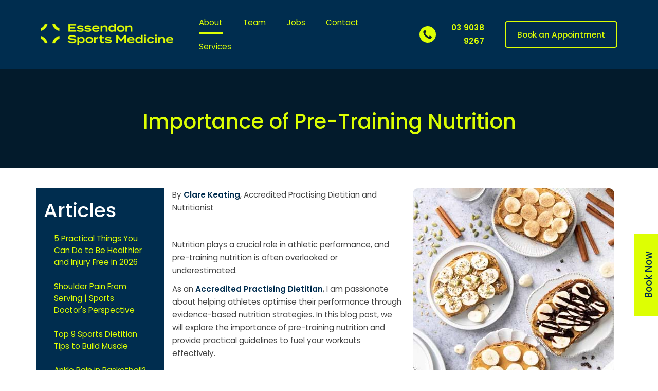

--- FILE ---
content_type: text/html; charset=utf-8
request_url: https://www.essendonsportsmedicine.com.au/blog/importance-of-pre-training-nutrition
body_size: 14889
content:

<!doctype html>
<html lang="en" class="html no-js wf-theme wf-theme-front sticky-footer sync-folder-headings">
	<head>
		<meta charset="utf-8">
		
		<meta name="viewport" content="width=device-width, initial-scale=1">
		

		<title>Importance of Pre-Training Nutrition | Essendon Sports Medicine</title>
		
		<link rel="shortcut icon" href="/static/themes/theme-1/images/icons/favicon.ico">
		
		
		
		<link rel="canonical" href="https://www.essendonsportsmedicine.com.au/about/blog/importance-of-pre-training-nutrition" />
		
		<meta property="wf:id" content="557">
		<meta property="wf:server-date" content="2026-01-18">
		
		<!-- One-off vendor assets -->
		


		<!-- Core bundle -->
		<link rel="stylesheet" href="/www/assets/dist/styles/core-bundle.min.fa0d958b.css" data-namespaced-url="/www/assets/dist/styles/core-bundle-namespaced.min.42a57e4d.css">

		<!-- Theme -->
		<link id="wf-theme" rel="stylesheet" href="/static/themes/theme-1/css/2026-01-09-16-11-45-14/wf-theme.min.css" />
		

		<!-- Preload required scripts -->
		<link rel="preload" as="script" href="/www/assets/dist/scripts/core-vendor.min.fc5b432f.js">
		<link rel="preload" as="script" href="/www/assets/dist/scripts/core.min.30e64ce6.js">

		
		<!-- Custom Fonts -->
		<!-- <link href='http://fonts.googleapis.com/css?family=Fira+Sans:300,400,500,700,400italic' rel='stylesheet' type='text/css'> -->
<link href="https://fonts.googleapis.com/css2?family=Poppins:wght@100;200;300;400;500;600;700;800&display=swap" rel="stylesheet">
		

		
		
		
		<script>window.dataLayer = window.dataLayer || [];



window.dataLayer.push({"event":"Pageview","enhanced_conversion_data":null});


(function(w,d,s,l,i){w[l]=w[l]||[];w[l].push({'gtm.start':
new Date().getTime(),event:'gtm.js'});var f=d.getElementsByTagName(s)[0],
j=d.createElement(s),dl=l!='dataLayer'?'&l='+l:'';j.async=true;j.src=
'https://www.googletagmanager.com/gtm.js?id='+i+dl;f.parentNode.insertBefore(j,f);
})(window,document,'script','dataLayer','GTM-5H2W8L2');</script>
		

		
		
		<!-- Meta -->
		<meta name="description" content="Pre-Training Nutrition: Fuel Your Workouts for Peak Performance. Discover the role of pre-workout nutrition in enhancing performance.">

		<!-- Facebook -->
<meta property="og:title" content="Importance of Pre-Training Nutrition" />
<meta property="og:description" content="Find out what a performance dietitian recommends for pre training nutrition." />
<meta property="og:image" content="https://www.essendonsportsmedicine.com.au/static/uploads/images/pre-training-nutrition-blog-image-wfumpajytcys.jpeg" />
<meta property="og:image:secure_url" content="https://www.essendonsportsmedicine.com.au/static/uploads/images/pre-training-nutrition-blog-image-wfumpajytcys.jpeg" />
<meta property="og:type" content="website" />


<!-- Twitter -->
<meta name="twitter:card" content="summary">
<meta property="twitter:title" content="Importance of Pre-Training Nutrition" />
<meta property="twitter:description" content="Find out what a performance dietitian recommends for pre training nutrition." />
<meta property="twitter:image" content="https://www.essendonsportsmedicine.com.au/static/uploads/images/pre-training-nutrition-blog-image-wfumpajytcys.jpeg" />




		<link rel="stylesheet" type="text/css" href="https://cdnjs.cloudflare.com/ajax/libs/slick-carousel/1.6.0/slick.min.css"/>
<!-- Meta Pixel Code -->
<script>
!function(f,b,e,v,n,t,s)
{if(f.fbq)return;n=f.fbq=function(){n.callMethod?
n.callMethod.apply(n,arguments):n.queue.push(arguments)};
if(!f._fbq)f._fbq=n;n.push=n;n.loaded=!0;n.version='2.0';
n.queue=[];t=b.createElement(e);t.async=!0;
t.src=v;s=b.getElementsByTagName(e)[0];
s.parentNode.insertBefore(t,s)}(window, document,'script',
'https://connect.facebook.net/en_US/fbevents.js');
fbq('init', '204191815970637');
fbq('track', 'PageView');
</script>
<noscript><img height="1" width="1" style="display:none"
src="https://www.facebook.com/tr?id=204191815970637&ev=PageView&noscript=1"
/></noscript>
<!-- End Meta Pixel Code -->


	</head>
	<body class="body">
		
			

		
		
		
		

		
		
		
			
				<a href="#content" class="sr-only sr-only-focusable skip-to-content">
					<span>Skip to content</span>
				</a>

				<div class="layout-wrapper layout-mode-flex layout-width-mode-fluid layout-container-fluid layout-align-center has-banner-left has-banner-top has-area-top has-area-bottom">

					<div class="layout-container">

						<!-- Area left -->
						

						<div class="layout-center col ">
							<div class="layout-content">

								

								<!-- Area top -->
								
								<header class="area area-top">
									<div class="blob-wrapper section-header blob--has-bg blob-padding-top--none blob-padding-bottom--none typography--light"><div class="blob-bg section-bg"><div class="blob-bg__layer blob-bg__tint" style="opacity: 1; background-color: rgb(0, 45, 79);"></div></div><div class="blob-container"><div class="row row--align-items-center" id="row-1001">
    <div class="col col-sm-3"><div class="col-content module"><div class="block wf-block-media logo pull-center media-sticky-width" id="block-1009" data-image-effect="none" data-model-mode="image" data-model-style-id="-1" data-model-caption--style="below" data-model-caption--effect="none" data-model-caption--link="image" data-model-image--effect="none" data-model-image--show-empty="true" data-model-image--defer="false"><a class="media media-image" href="/"><div class="img-wrapper img-grey-wrapper"><img alt="" src="/static/uploads/images/logo-wftfxvxtwcqr.png?autorotate=true&amp;mode=max&amp;upscale=true&amp;width=343" class="img img-responsive" data-natural-width="742" data-natural-height="119" height="55" width="343" sizes="(min-width: 1200px) 255px, (min-width: 992px) 213px, (min-width: 768px) 158px, 100vw" srcset="/static/uploads/images/logo-wftfxvxtwcqr.png 742w, /static/uploads/images/logo-wftfxvxtwcqr.png?autorotate=true&amp;mode=max&amp;upscale=true&amp;width=343 343w, /static/uploads/images/logo-wftfxvxtwcqr.png?autorotate=true&amp;mode=max&amp;upscale=true&amp;width=640 640w, /static/uploads/images/logo-wftfxvxtwcqr.png?autorotate=true&amp;mode=max&amp;upscale=true&amp;width=320 320w"></div></a></div></div></div>
<div class="col col-sm-9"><div class="col-content module"><div class="block wf-block-nav" id="block-1007"><nav class="navbar navbar-style-header navbar-flow navbar-dropdown" data-ss-nav-styles="1" data-ss-classes-nav-styles="navbar-style-header"><div class="navbar-header"><a data-type="static" class="navbar-brand" href="/">Main menu</a><button type="button" data-toggle="collapse" data-target="#navbar-collapse-2e1ef3fb-1bf6-163d-5fe9-fc7c29b9647f" class="navbar-toggle"><span class="sr-only">Toggle navigation</span><span class="icon-bar"></span><span class="icon-bar"></span><span class="icon-bar"></span></button></div><div class="navbar-body collapse navbar-collapse" id="navbar-collapse-2e1ef3fb-1bf6-163d-5fe9-fc7c29b9647f"><div class="navbar-group navbar-left"><ul class="nav navbar-nav"><li class="nav-item has-submenu active" data-id="484">
<span class="nav-link submenu-trigger" data-id="484" tabindex="0">About <span class="caret"></span></span>
<ul class="submenu submenu-first">
<li class="nav-item" data-id="468">
<a class="nav-link" data-id="468" href="/about/about-us">About Us</a>
</li>
<li class="nav-item" data-id="518">
<a class="nav-link" data-id="518" href="/team">Practitioners</a>
</li>
<li class="nav-item" data-id="485">
<a class="nav-link" data-id="485" href="/about/fees">Fees & FAQs</a>
</li>
<li class="nav-item" data-id="496">
<a class="nav-link" data-id="496" href="/about/join-our-team">Join Our Team</a>
</li>
<li class="nav-item" data-id="545">
<a class="nav-link" data-id="545" href="/about/core-values">Core Values</a>
</li>
<li class="nav-item active" data-id="470">
<a class="nav-link" data-id="470" href="/about/blog">Blog</a>
</li>
<li class="nav-item" data-id="583">
<a class="nav-link" data-id="583" href="/about/sponsorship">Sports Club Sponsorship</a>
</li>
</ul>
</li>
<li class="nav-item has-submenu" data-id="491">
<a class="nav-link submenu-trigger" data-id="491" href="/team">Team <span class="caret"></span></a>
<ul class="submenu submenu-first">
<li class="nav-item has-submenu" data-id="609">
<span class="nav-link submenu-trigger" data-id="609" tabindex="0">Specialist Sport & Exercise Physicians <span class="caret"></span></span>
<ul class="submenu">
<li class="nav-item" data-id="497">
<a class="nav-link" data-id="497" href="/team/sports-physicians/chris-lim">Dr Chris Lim</a>
</li>
<li class="nav-item" data-id="541">
<a class="nav-link" data-id="541" href="/team/sports-physicians/dr-samantha-may">Dr Samantha May</a>
</li>
</ul>
</li>
<li class="nav-item has-submenu" data-id="546">
<span class="nav-link submenu-trigger" data-id="546" tabindex="0">Sports Dietitians <span class="caret"></span></span>
<ul class="submenu">
<li class="nav-item" data-id="616">
<a class="nav-link" data-id="616" href="/team/dietitians/giulia-angelico-dietitian">Giulia Angelico </a>
</li>
</ul>
</li>
<li class="nav-item has-submenu" data-id="494">
<span class="nav-link submenu-trigger" data-id="494" tabindex="0">Sports Podiatrists <span class="caret"></span></span>
<ul class="submenu">
<li class="nav-item" data-id="503">
<a class="nav-link" data-id="503" href="/team/podiatrists/addy-barrett">Addy Barrett</a>
</li>
<li class="nav-item" data-id="552">
<a class="nav-link" data-id="552" href="/team/podiatrists/annisia-warhurst">Annisia Warhurst</a>
</li>
<li class="nav-item" data-id="504">
<a class="nav-link" data-id="504" href="/team/podiatrists/lachie-ashsmith">Lachie Ash-Smith</a>
</li>
<li class="nav-item" data-id="636">
<a class="nav-link" data-id="636" href="/team/podiatrists/nigel-kelly">Nigel Kelly</a>
</li>
<li class="nav-item" data-id="499">
<a class="nav-link" data-id="499" href="/team/podiatrists/andrew-maitland">Andrew Maitland</a>
</li>
</ul>
</li>
<li class="nav-item has-submenu" data-id="493">
<span class="nav-link submenu-trigger" data-id="493" tabindex="0">Physiotherapists <span class="caret"></span></span>
<ul class="submenu">
<li class="nav-item" data-id="644">
<a class="nav-link" data-id="644" href="/team/physiotherapists/kathryn-anderson">Kathryn Anderson</a>
</li>
<li class="nav-item" data-id="570">
<a class="nav-link" data-id="570" href="/team/physiotherapists/ethan-silk">Ethan Silk</a>
</li>
<li class="nav-item" data-id="520">
<a class="nav-link" data-id="520" href="/team/physiotherapists/liz-pattison">Liz Pattison</a>
</li>
<li class="nav-item" data-id="522">
<a class="nav-link" data-id="522" href="/team/physiotherapists/amanda-ventura">Amanda Ventura</a>
</li>
<li class="nav-item" data-id="510">
<a class="nav-link" data-id="510" href="/team/physiotherapists/chris-horstman">Chris Horstman</a>
</li>
<li class="nav-item" data-id="524">
<a class="nav-link" data-id="524" href="/team/physiotherapists/jay-anderson">Jay Anderson</a>
</li>
</ul>
</li>
<li class="nav-item has-submenu" data-id="536">
<span class="nav-link submenu-trigger" data-id="536" tabindex="0">Specialist Physiotherapist <span class="caret"></span></span>
<ul class="submenu">
<li class="nav-item" data-id="537">
<a class="nav-link" data-id="537" href="/team/specialist-physiotherapist/kay-copeland">Kay Copeland</a>
</li>
</ul>
</li>
<li class="nav-item has-submenu" data-id="511">
<span class="nav-link submenu-trigger" data-id="511" tabindex="0">Remedial Massage <span class="caret"></span></span>
<ul class="submenu">
<li class="nav-item" data-id="526">
<a class="nav-link" data-id="526" href="/team/remedial-massage/chloe-beckinsale">Chloe Beckinsale</a>
</li>
</ul>
</li>
<li class="nav-item has-submenu" data-id="495">
<span class="nav-link submenu-trigger" data-id="495" tabindex="0">Personal Trainers <span class="caret"></span></span>
<ul class="submenu">
<li class="nav-item" data-id="500">
<a class="nav-link" data-id="500" href="/team/personal-trainers/chris-dawson">Chris Dawson</a>
</li>
<li class="nav-item" data-id="542">
<a class="nav-link" data-id="542" href="/team/personal-trainers/ally-zouros">Ally Zorlos</a>
</li>
</ul>
</li>
<li class="nav-item" data-id="563">
<a class="nav-link" data-id="563" href="/about/join-our-team">Join Our Team</a>
</li>
</ul>
</li>
<li class="nav-item" data-id="646">
<a class="nav-link" data-id="646" href="/about/join-our-team">Jobs</a>
</li>
<li class="nav-item has-submenu" data-id="561">
<span class="nav-link submenu-trigger" data-id="561" tabindex="0">Contact <span class="caret"></span></span>
<ul class="submenu submenu-first">
<li class="nav-item" data-id="471">
<a class="nav-link" data-id="471" href="/contact/contact-us">Contact Us</a>
</li>
<li class="nav-item" data-id="562">
<a class="nav-link" data-id="562" href="/about/join-our-team">Join Our Team</a>
</li>
</ul>
</li>
<li class="nav-item has-submenu" data-id="486">
<a class="nav-link submenu-trigger" data-id="486" href="/services">Services <span class="caret"></span></a>
<ul class="submenu submenu-first">
<li class="nav-item" data-id="608">
<a class="nav-link" data-id="608" href="/services/sports-physician">Sports & Exercise Physician</a>
</li>
<li class="nav-item" data-id="515">
<a class="nav-link" data-id="515" href="/services/sports-dietitian-melbourne">Sports Dietitian</a>
</li>
<li class="nav-item" data-id="488">
<a class="nav-link" data-id="488" href="/services/sports-podiatry">Sports Podiatry</a>
</li>
<li class="nav-item" data-id="516">
<a class="nav-link" data-id="516" href="/services/sports-physiotherapy-essendon">Sports Physiotherapy</a>
</li>
<li class="nav-item" data-id="622">
<a class="nav-link" data-id="622" href="/services/diagnostic-ultrasound-essendon">Diagnostic Ultrasound</a>
</li>
<li class="nav-item" data-id="575">
<a class="nav-link" data-id="575" href="/services/clinical-pilates-essendon">Clinical Pilates</a>
</li>
<li class="nav-item" data-id="490">
<a class="nav-link" data-id="490" href="/services/personal-training">Personal Training</a>
</li>
<li class="nav-item" data-id="649">
<a class="nav-link" data-id="649" href="/services/10-week">10 Week Nutrition Challenge</a>
</li>
</ul>
</li>
</ul></div></div></nav></div><div class="row" id="row-389-1006"><div class="col col-sm-12 col-header-btns" data-ss-column="101" data-ss-classes-column="col-header-btns"><div class="col-content module"><div class="block wf-block-text" id="block-389-1009"><div class="call-us text-right"><a href="tel:03 9038 9267">03 9038 9267</a></div></div><div class="block wf-block-text" id="block-389-1006"><p><a class="btn btn-success " data-wfa-btn="" data-wfa-btn-style-id="51" href="/book-an-appointment">Book an Appointment</a></p></div></div></div></div></div></div></div></div></div>


								</header>
								

								<div class="area area-content">

									<!-- Banner top -->
									
									<div class="banner banner-top">
										<div class="blob-wrapper section--full-bleed blob--has-bg blob-padding-top--md blob-padding-bottom--md typography--light"><div class="blob-bg section-bg"><div class="blob-bg__layer blob-bg__tint" style="opacity: 1; background-color: rgb(3, 27, 44);"></div></div><div class="blob-container"><div class="row" id="row-474-1004"><div class="col col-sm-12"><div class="col-content module"><div class="block wf-block-text" id="block-474-1003"><h1 class="text-center" id="page-title"><span class="text-vivid-yellow">Importance of Pre-Training Nutrition</span></h1></div></div></div></div></div></div>


									</div>
									

									<div class="banner-container banner-container-fixed">

										<!-- Banner left -->
										
										<div class="banner banner-left col ">
											<div class="blob-wrapper blob--has-bg blob-padding-top--none blob-padding-bottom--none typography--light"><div class="blob-bg section-bg"><div class="blob-bg__layer blob-bg__tint" style="opacity: 1; background-color: rgb(0, 45, 79);"></div></div><div class="blob-container"><div class="row" id="row-478-1001">
    <div class="col col-sm-12"><div class="col-content module"><div class="block wf-block-text" id="block-478-1002"><h2 id="articles">Articles</h2></div><div class="block wf-block-nav" id="block-478-1008"><nav class="navbar navbar-style-header navbar-flow navbar-dropdown" data-ss-nav-styles="1" data-ss-classes-nav-styles="navbar-style-header"><div class="navbar-header"><a data-type="static" class="navbar-brand" href="/">Menu name</a><button type="button" data-toggle="collapse" data-target="#navbar-collapse-e62793bf-1991-8e17-9507-32e624352470" class="navbar-toggle"><span class="sr-only">Toggle navigation</span><span class="icon-bar"></span><span class="icon-bar"></span><span class="icon-bar"></span></button></div><div class="navbar-body collapse navbar-collapse" id="navbar-collapse-e62793bf-1991-8e17-9507-32e624352470"><div class="navbar-group navbar-left"><ul class="nav navbar-nav"><li class="nav-item" data-id="651">
<a class="nav-link" data-id="651" href="/about/blog/5-practical-things-you-can-do-to-be-healthier-and-injury-free-in-2026">5 Practical Things You Can Do to Be Healthier and Injury Free in 2026</a>
</li>
<li class="nav-item" data-id="650">
<a class="nav-link" data-id="650" href="/about/blog/is-that-shoulder-pain-from-serving-see-a-sports-doctor">Shoulder Pain From Serving | Sports Doctor's Perspective</a>
</li>
<li class="nav-item" data-id="648">
<a class="nav-link" data-id="648" href="/about/blog/top-9-sports-dietitian-tips-to-build-muscle">Top 9 Sports Dietitian Tips to Build Muscle</a>
</li>
<li class="nav-item" data-id="647">
<a class="nav-link" data-id="647" href="/about/blog/ankle-pain-in-basketball-see-a-sports-doctor-in-melbourne">Ankle Pain in Basketball? See a Sports Doctor in Melbourne</a>
</li>
<li class="nav-item" data-id="637">
<a class="nav-link" data-id="637" href="/about/blog/how-a-sports-doctor-can-help-with-hip-and-groin-pain-in-afl-players">How a Sports Doctor Can Help with Hip and Groin Pain in AFL Players</a>
</li>
<li class="nav-item" data-id="635">
<a class="nav-link" data-id="635" href="/about/blog/shoulder-bursitis-sports-doctor-melbourne">What is Bursitis in the Shoulder? A Melbourne Sports Doctor’s Perspective</a>
</li>
<li class="nav-item" data-id="634">
<a class="nav-link" data-id="634" href="/about/blog/race-ready-marathon-prep-tips-from-the-experts">Race-Ready: Marathon Prep Tips from the Experts</a>
</li>
<li class="nav-item" data-id="633">
<a class="nav-link" data-id="633" href="/about/blog/when-is-a-durolane-injection-right-for-you">When Is a Durolane Injection Right for You?</a>
</li>
<li class="nav-item" data-id="632">
<a class="nav-link" data-id="632" href="/about/blog/heel-pain-in-young-athletes-what-parents-need-to-know-about-severs-disease">Heel Pain in Young Athletes: What Parents Need to Know About Sever’s Disease</a>
</li>
<li class="nav-item" data-id="631">
<a class="nav-link" data-id="631" href="/about/blog/how-a-sports-doctor-can-help-you-with-knee-pain-in-melbourne">How a Sports Doctor Can Help You with Knee Pain In Melbourne</a>
</li>
<li class="nav-item" data-id="630">
<a class="nav-link" data-id="630" href="/about/blog/essential-guide-to-sports-exercise-medicine-for-athletes-in-melbourne">The Essential Guide to Sports and Exercise Medicine for Athletes In Melbourne</a>
</li>
<li class="nav-item" data-id="629">
<a class="nav-link" data-id="629" href="/about/blog/the-ultimate-guide-to-choosing-the-right-sports-doctor-for-your-peak-performance">Guide To Choosing the Right Sports Doctor</a>
</li>
<li class="nav-item" data-id="627">
<a class="nav-link" data-id="627" href="/about/blog/how-to-prepare-for-a-successful-football-season">How To Prepare for a Successful Football Season</a>
</li>
<li class="nav-item" data-id="626">
<a class="nav-link" data-id="626" href="/about/blog/top-11-running-nutrition-mistakes-to-avoid-in-2025">Top 11 Running Nutrition Mistakes to Avoid in 2025</a>
</li>
<li class="nav-item" data-id="625">
<a class="nav-link" data-id="625" href="/about/blog/how-sports-doctors-in-melbourne-can-help-with-an-acl-tear-injury">How Sports Doctors In Melbourne Can Help With an ACL Tear Injury</a>
</li>
<li class="nav-item" data-id="624">
<a class="nav-link" data-id="624" href="/about/blog/what-services-does-a-sport-exercise-physician-offer-at-essendon-sports-medicine">What Services Does a Sport & Exercise Physician Offer at Essendon Sports Medicine?</a>
</li>
<li class="nav-item" data-id="623">
<a class="nav-link" data-id="623" href="/about/blog/whats-the-difference-between-a-sport-exercise-medicine-physician-versus-a-sports">What's The Difference Between A Sport & Exercise Medicine Physician Versus A Sports Doctor In Melbourne?</a>
</li>
<li class="nav-item" data-id="620">
<a class="nav-link" data-id="620" href="/about/blog/unlocking-precision-care-diagnostic-ultrasound-at-essendon-sports-medicine">Diagnostic Ultrasound at Essendon Sports Medicine</a>
</li>
<li class="nav-item" data-id="619">
<a class="nav-link" data-id="619" href="/about/blog/how-a-sports-doctor-can-help-you-with-an-ankle-sprains-in-melbourne">How a Sports Doctor Can Help You With An Ankle Sprains In Melbourne</a>
</li>
<li class="nav-item" data-id="618">
<a class="nav-link" data-id="618" href="/about/blog/caffeine-for-performance-should-i-have-caffeine-before-exercise">Caffeine for Performance: Should I Have Caffeine Before Exercise?</a>
</li>
<li class="nav-item" data-id="617">
<a class="nav-link" data-id="617" href="/about/blog/post-training-nutrition-what-should-i-eat-after-training">Post-Training Nutrition: What Should I Eat After Training?</a>
</li>
<li class="nav-item" data-id="615">
<a class="nav-link" data-id="615" href="/about/blog/how-a-sports-doctor-can-help-with-acl-diagnosis-and-rehabilitation">How a Sports Doctor Can Help with ACL Diagnosis and Rehabilitation</a>
</li>
<li class="nav-item" data-id="614">
<a class="nav-link" data-id="614" href="/about/blog/orthotics-as-a-key-treatment-modality-for-lisfranc-injuries-pre-and-post-surgery">Orthotics as a Key Treatment Modality for Lisfranc Injuries – Pre and Post-Surgery</a>
</li>
<li class="nav-item" data-id="607">
<a class="nav-link" data-id="607" href="/about/blog/how-can-a-sports-doctor-help-with-shoulder-pain-in-melbourne">How Can a Sports Doctor Help with Shoulder Pain?</a>
</li>
<li class="nav-item" data-id="605">
<a class="nav-link" data-id="605" href="/about/blog/why-is-exercise-so-important-to-health">Why Is Exercise So Important For Health?</a>
</li>
<li class="nav-item" data-id="604">
<a class="nav-link" data-id="604" href="/about/blog/how-can-a-sports-doctor-help-with-back-pain">How Can a Sports Doctor Help with Back Pain?</a>
</li>
<li class="nav-item" data-id="603">
<a class="nav-link" data-id="603" href="/about/blog/how-can-a-sports-doctor-help-with-concussion">How Can a Sports Doctor Help with Concussion?</a>
</li>
<li class="nav-item" data-id="602">
<a class="nav-link" data-id="602" href="/about/blog/5-last-minute-tips-to-prepare-for-the-uta-event-in-the-blue-mountains">5 Last-Minute Tips to Prepare for the UTA Event in the Blue Mountains</a>
</li>
<li class="nav-item" data-id="596">
<a class="nav-link" data-id="596" href="/about/blog/how-can-a-sports-doctor-help-me-with-hip-pain">How Can A Sports Doctor Help Me With Hip Pain?</a>
</li>
<li class="nav-item" data-id="594">
<a class="nav-link" data-id="594" href="/about/blog/nutrition-for-polycystic-ovary-syndrome">Nutrition for Polycystic ovary syndrome (PCOS)</a>
</li>
<li class="nav-item" data-id="593">
<a class="nav-link" data-id="593" href="/about/blog/tech-for-recovery">Tech for Recovery: Can Wearables Help Athletes Prevent Injuries?</a>
</li>
<li class="nav-item" data-id="592">
<a class="nav-link" data-id="592" href="/about/blog/navigating-concussion-with-a-sports-doctor">Navigating Concussions with the Help of a Sports Doctor in Melbourne</a>
</li>
<li class="nav-item" data-id="591">
<a class="nav-link" data-id="591" href="/about/blog/the-different-types-of-run-sessions-and-their-benefits">The Different Types of Run Sessions and Their Benefits</a>
</li>
<li class="nav-item" data-id="590">
<a class="nav-link" data-id="590" href="/about/blog/benefits-of-creatine-for-sports-performance">Benefits of Creatine for Sports Performance</a>
</li>
<li class="nav-item" data-id="589">
<a class="nav-link" data-id="589" href="/about/blog/the-runners-secret-weapon-the-power-of-rotating-shoes">The Runner's Secret Weapon: The Power of Rotating Shoes</a>
</li>
<li class="nav-item" data-id="588">
<a class="nav-link" data-id="588" href="/about/blog/blog-pilates-for-ballet-dancers-a-comprehensive-guide-to-boost-performance">Pilates for Ballet Dancers: A Comprehensive Guide to Enhancing Performance</a>
</li>
<li class="nav-item" data-id="587">
<a class="nav-link" data-id="587" href="/about/blog/sports-doctor-or-gp">What to Expect at a Sports Doctor Appointment.</a>
</li>
<li class="nav-item" data-id="586">
<a class="nav-link" data-id="586" href="/about/blog/nutrition-during-menopause">Nutrition During Menopause</a>
</li>
<li class="nav-item" data-id="585">
<a class="nav-link" data-id="585" href="/about/blog/pilates-performance-boost">Pilates & The Performance Boost</a>
</li>
<li class="nav-item" data-id="584">
<a class="nav-link" data-id="584" href="/about/blog/mastering-the-off-season-5-tips-to-elevate-your-game-next-season">Mastering the Off-Season: 5 Tips to Elevate Your Game Next Season</a>
</li>
<li class="nav-item" data-id="582">
<a class="nav-link" data-id="582" href="/about/blog/pilates-shoulders-essendon">Pilates for Shoulder Pain in Essendon</a>
</li>
<li class="nav-item" data-id="580">
<a class="nav-link" data-id="580" href="/about/blog/how-podiatrists-can-help-runners-prepare-for-upcoming-events">How Podiatrists Can Help Runners Prepare for Upcoming Events</a>
</li>
<li class="nav-item" data-id="573">
<a class="nav-link" data-id="573" href="/about/blog/nutrition-for-adolescents">Nutrition for Adolescent Athletes</a>
</li>
<li class="nav-item" data-id="581">
<a class="nav-link" data-id="581" href="/about/blog/pilates-for-back-pain">Pilates for Back Pain in Essendon</a>
</li>
<li class="nav-item" data-id="574">
<a class="nav-link" data-id="574" href="/about/blog/what-is-the-role-of-a-sports-doctor">What Is The Role Of A Sports Doctor?</a>
</li>
<li class="nav-item" data-id="572">
<a class="nav-link" data-id="572" href="/about/blog/healing-from-within-nutrition-strategies-for-injury-recovery">Healing from Within: Nutrition Strategies for Injury Recovery</a>
</li>
<li class="nav-item" data-id="564">
<a class="nav-link" data-id="564" href="/about/blog/dietitian-medicare">Can I see a Dietitian Under Medicare?</a>
</li>
<li class="nav-item active" data-id="557">
<a class="nav-link" data-id="557" href="/about/blog/importance-of-pre-training-nutrition">Importance of Pre-Training Nutrition</a>
</li>
<li class="nav-item" data-id="555">
<a class="nav-link" data-id="555" href="/about/blog/running-webinar-optimise-your-running">How To Optimise Your Running Webinar</a>
</li>
<li class="nav-item" data-id="553">
<a class="nav-link" data-id="553" href="/about/blog/free-running-webinar">Free Running Webinar</a>
</li>
<li class="nav-item" data-id="548">
<a class="nav-link" data-id="548" href="/about/blog/nutrition-for-injury-recovery">Nutrition for Injury Recovery</a>
</li>
<li class="nav-item" data-id="527">
<a class="nav-link" data-id="527" href="/about/blog/interesting-facts-about-weight-management">Interesting Facts About Weight Management!</a>
</li>
<li class="nav-item" data-id="472">
<a class="nav-link" data-id="472" href="/about/blog/mortons-neuroma">Morton's Neuroma</a>
</li>
<li class="nav-item" data-id="477">
<a class="nav-link" data-id="477" href="/about/blog/should-i-get-a-shoulder-injection-for-bursitis">Should I Get An Injection for Shoulder Bursitis?</a>
</li>
<li class="nav-item" data-id="473">
<a class="nav-link" data-id="473" href="/about/blog/should-i-see-asports-doctor-for-my-shin-pain">Should I See A Sports Doctor For My Shin Pain?</a>
</li>
</ul></div></div></nav></div></div></div>
</div></div></div>


										</div>
										

										<!-- Folder nav left -->
										

										<div class="content-container col ">

											<!-- Folder nav top -->
											

											<main id="content" class="content">
												<div class="blob-wrapper blob-padding-top--none blob-padding-bottom--none"><div class="blob-container"><div class="row" id="row-472-1001">
    <div class="col col-sm-12"><div class="col-content module"><div class="block wf-block-media pull-right" id="block-472-1003" data-image-effect="popup" data-model-mode="image" data-model-style-id="98" data-model-caption--style="below" data-model-caption--effect="none" data-model-caption--link="image" data-model-image--effect="popup" data-model-image--show-empty="true" data-model-image--defer="true">
            <a class="media media-image media-style-plain popup-image" href="/static/uploads/images/pre-training-nutrition-blog-image-wfumpajytcys.jpeg?autorotate=true&amp;height=1100&amp;mode=max&amp;upscale=false&amp;width=2000">
                <div class="img-wrapper img-grey-wrapper" style="padding-bottom: 100%; height: 0px;"><img width="392" height="392" class="img img-responsive" alt="Nutrition for injury recovery" data-natural-width="1600" data-natural-height="1600" data-defer-src="/static/uploads/images/pre-training-nutrition-blog-image-wfumpajytcys.jpeg?autorotate=true&amp;mode=max&amp;upscale=true&amp;width=392" src="/static/uploads/images/pre-training-nutrition-blog-image-wfumpajytcys.jpeg?autorotate=true&amp;mode=max&amp;upscale=true&amp;width=39" sizes="(min-width: 1200px) 392px, (min-width: 992px) 392px, (min-width: 768px) 392px, 100vw" data-defer-srcset="/static/uploads/images/pre-training-nutrition-blog-image-wfumpajytcys.jpeg 1600w, /static/uploads/images/pre-training-nutrition-blog-image-wfumpajytcys.jpeg?autorotate=true&amp;mode=max&amp;upscale=true&amp;width=392 392w, /static/uploads/images/pre-training-nutrition-blog-image-wfumpajytcys.jpeg?autorotate=true&amp;mode=max&amp;upscale=true&amp;width=1536 1536w, /static/uploads/images/pre-training-nutrition-blog-image-wfumpajytcys.jpeg?autorotate=true&amp;mode=max&amp;upscale=true&amp;width=1110 1110w, /static/uploads/images/pre-training-nutrition-blog-image-wfumpajytcys.jpeg?autorotate=true&amp;mode=max&amp;upscale=true&amp;width=940 940w, /static/uploads/images/pre-training-nutrition-blog-image-wfumpajytcys.jpeg?autorotate=true&amp;mode=max&amp;upscale=true&amp;width=768 768w, /static/uploads/images/pre-training-nutrition-blog-image-wfumpajytcys.jpeg?autorotate=true&amp;mode=max&amp;upscale=true&amp;width=640 640w, /static/uploads/images/pre-training-nutrition-blog-image-wfumpajytcys.jpeg?autorotate=true&amp;mode=max&amp;upscale=true&amp;width=320 320w"></div>
            </a>
        </div><div class="block wf-block-text" id="block-472-1004"><p dir="ltr">By <a href="/team/dietitians/clare-keating-dietitian">Clare Keating</a>, Accredited Practising Dietitian and Nutritionist</p>
<p dir="ltr">&nbsp;</p>
<p>Nutrition plays a crucial role in athletic performance, and pre-training nutrition is often overlooked or underestimated.</p>
<p>As an <a href="/services/sports-dietitian-melbourne">Accredited Practising Dietitian</a>, I am passionate about helping athletes optimise their performance through evidence-based nutrition strategies. In this blog post, we will explore the importance of pre-training nutrition and provide practical guidelines to fuel your workouts effectively.</p>
<h2 id="1-the"><br role="presentation">
1. The Role of Pre-Training Nutrition:</h2>
<p><br role="presentation">
Pre-training nutrition serves multiple purposes, including:<br role="presentation">
a) Providing energy: Adequate carbohydrate intake before exercise ensures optimal glycogen stores, the primary fuel source for high-intensity activities.</p>
<p>This helps delay fatigue and supports sustained performance.</p>
<p><br role="presentation">
b) Enhancing focus and alertness:</p>
<p>Consuming nutrients such as protein, healthy fats, and antioxidants can promote mental clarity and alertness, ensuring you stay focused throughout your training session.</p>
<p><br role="presentation">
c) Supporting muscle repair and growth: Proper nutrition before exercise can enhance muscle protein synthesis, aid in muscle recovery, and<br role="presentation">
facilitate the repair of damaged tissues.&nbsp;</p>
<p><a class="btn btn-primary " data-wfa-btn="" data-wfa-btn-style-id="15" href="/services/sports-dietitian-melbourne">Need Dietitian Help? Book Now</a></p>
<h2 id="2-key"><br role="presentation">
2. Key Nutrients for Pre-Training Fuel:</h2>
<p>To optimize your pre-training nutrition, focus on:</p>
<p><br role="presentation">
<strong>a) Carbohydrates:</strong> Include simple carbohydrates like white bread and crumpets, dried fruit, fruit juice, muesli and LCM bars, lollies and cereal.</p>
<p>They provide a quick release of energy that your body can use during your workout.</p>
<p><br role="presentation">
<strong>b) Hydration:&nbsp;</strong><span style="font-size: 0.89rem;">Ensure proper hydration by consuming fluids before your </span><span style="font-size: 0.89rem;">training session. Water is typically sufficient for shorter workouts, while </span><span style="font-size: 0.89rem;">longer activities or workouts in the heat may benefit from electrolyte-rich </span><span style="font-size: 0.89rem;">beverages.</span></p>
<h2 id="3-timing"><br role="presentation">
3. Timing and Portion Control:</h2>
<p>&nbsp;<br role="presentation">
The timing and portion control of your pre-training snack are crucial to avoid discomfort and maximize performance:</p>
<p><br role="presentation">
<strong>a) Timing:</strong></p>
<p>Aim to consume your pre-training snack 30-60 minutes before your workout.</p>
<p>This allows sufficient time for digestion and absorption of nutrients.</p>
<p><strong>b) Portion Control: </strong></p>
<p>The size of your pre-training snack should be tailored to your individual needs and gut tolerance. If you never usually eat before<br role="presentation">
you train, start with something small like ½ a banana.</p>
<p><a class="btn btn-primary " data-wfa-btn="" data-wfa-btn-style-id="15" href="/services/sports-dietitian-melbourne">Need Dietitian Help? Book Now</a></p>
<h2 id="4-individual"><br role="presentation">
4. Individual Variations and Experimentation:</h2>
<p><br role="presentation">
Every athlete is unique, and finding what works best for you may require some trial and error. Consider the following factors when determining your<br role="presentation">
ideal pre-training nutrition plan:</p>
<p><br role="presentation">
<strong>a) Personal Preferences: </strong></p>
<p>Choose foods you enjoy and tolerate well to ensure adherence to your nutrition plan.</p>
<p><br role="presentation">
<strong>b) Training Goals: </strong></p>
<p>The type, intensity, and duration of your workout may influence your pre-training nutrition needs. Seek guidance from an Accredited Practising Dietitian for personalized recommendations.</p>
<p><br role="presentation">
<strong>c) Gut Tolerance: </strong></p>
<p>Experiment with different food combinations and timing to determine what your digestive system can handle without causing discomfort or compromising performance.</p>
<h2 id="conclusion-"><br role="presentation">
Conclusion:</h2>
<p><br role="presentation">
Pre-training nutrition plays a vital role in optimizing athletic performance.</p>
<p><br role="presentation">
By fuelling your body with the right nutrients at the appropriate time, you can enhance energy levels, focus, muscle repair, and overall performance.&nbsp;</p>
<p><br role="presentation">
Remember to experiment, listen to your body, and seek guidance from a dietitian to develop a personalized pre-training nutrition plan that suits your specific needs and goals.</p>
<p dir="ltr" role="presentation"><a class="btn btn-primary " data-wfa-btn="" data-wfa-btn-style-id="15" href="/services/sports-dietitian-melbourne">Need Dietitian Help? Book Now</a></p>
<p>&nbsp;</p></div></div></div>
</div></div></div>

											</main>

										</div>

										<!-- Banner right -->
										

										<!-- Folder nav right -->
										

									</div>

									<!-- Banner bottom -->
									

								</div>

							</div>

						</div>

						<!-- Area right -->
						

					</div><!-- /layout-container -->

					<footer class="layout-footer">
						
						<div class="area area-bottom">
							<div class="blob-wrapper section-footer blob--has-bg blob-padding-top--none blob-padding-bottom--none typography--light"><div class="blob-bg section-bg"><div class="blob-bg__layer blob-bg__tint" style="opacity: 1; background-color: rgb(3, 27, 44);"></div></div><div class="blob-container"><div class="row" id="row-1001">
    <div class="col col-sm-4"><div class="col-content module"><div class="block wf-block-media pull-center media-sticky-width" id="block-396-1004" data-image-effect="none" data-model-mode="image" data-model-style-id="-1" data-model-caption--style="below" data-model-caption--effect="none" data-model-caption--link="image" data-model-image--effect="none" data-model-image--show-empty="true" data-model-image--defer="true"><a class="media media-image" href="/"><div class="img-wrapper img-grey-wrapper" style="padding-bottom: 16.0377%; height: 0px;"><img alt="logo" width="488" height="78" class="img img-responsive" data-natural-width="742" data-natural-height="119" data-defer-src="/static/uploads/images/logo-footer-wfghdpigbnvr.png?autorotate=true&amp;mode=max&amp;upscale=true&amp;width=488" src="/static/uploads/images/logo-footer-wfghdpigbnvr.png?autorotate=true&amp;mode=max&amp;upscale=true&amp;width=49" sizes="(min-width: 1200px) 350px, (min-width: 992px) 293px, (min-width: 768px) 220px, 100vw" data-defer-srcset="/static/uploads/images/logo-footer-wfghdpigbnvr.png 742w, /static/uploads/images/logo-footer-wfghdpigbnvr.png?autorotate=true&amp;mode=max&amp;upscale=true&amp;width=488 488w, /static/uploads/images/logo-footer-wfghdpigbnvr.png?autorotate=true&amp;mode=max&amp;upscale=true&amp;width=640 640w, /static/uploads/images/logo-footer-wfghdpigbnvr.png?autorotate=true&amp;mode=max&amp;upscale=true&amp;width=320 320w"></div></a></div><div class="block wf-block-text" id="block-396-1008"><p><span class="text-phone"><a href="tel:03 9038 9267">03&nbsp;9038 9267</a></span></p></div><div class="block wf-block-text" id="block-396-1010"><p><a href="mailto:info@essendonsportsmedicine.com.au"><span class="text-mail">info@essendonsportsmedicine.com.au</span></a></p></div><div class="row row-footer-social" id="row-396-1012"><div class="col col-sm-12"><div class="col-content module"><div class="block wf-block-media pull-center" id="block-396-1016" data-image-effect="none" data-model-mode="image" data-model-style-id="-1" data-model-caption--style="below" data-model-caption--effect="none" data-model-caption--link="image" data-model-image--effect="none" data-model-image--show-empty="true" data-model-image--defer="true"><a class="media media-image" href="https://www.facebook.com/essendonsportsmedicine/" target="_blank"><div class="img-wrapper img-grey-wrapper"><img alt="facebook" width="30" height="30" src="/static/uploads/images/fb-wflqdwcieacl.svg" class="img img-responsive" data-natural-width="28" data-natural-height="28"></div></a></div><div class="block wf-block-media pull-center" id="block-396-1012" data-image-effect="none" data-model-mode="image" data-model-style-id="-1" data-model-caption--style="below" data-model-caption--effect="none" data-model-caption--link="image" data-model-image--effect="none" data-model-image--show-empty="true" data-model-image--defer="true"><a class="media media-image" href="https://www.instagram.com/essendonsportsmed/?hl=en" target="_blank"><div class="img-wrapper img-grey-wrapper"><img alt="instagram" width="30" height="30" src="/static/uploads/images/instagram-wfrlgaekkhcx.svg" class="img img-responsive" data-natural-width="28" data-natural-height="28"></div></a></div></div></div></div></div></div>
<div class="col col-sm-4"><div class="col-content module"><div class="block wf-block-text" id="block-396-1024"><h4 id="quick-links">Quick Links</h4></div><div class="block wf-block-text" id="block-396-1026"><p><a href="/">Home</a></p></div><div class="block wf-block-text" id="block-396-1028"><p><a href="/about/about-us">About</a></p></div><div class="block wf-block-text" id="block-396-1030"><p><a href="#">Services</a></p></div><div class="block wf-block-text" id="block-396-1032"><p><a href="/book-an-appointment">Book an Appointment</a></p></div><div class="block wf-block-text" id="block-396-1034"><p><a href="/about/blog">Blog</a></p></div><div class="block wf-block-text" id="block-396-1009"><p><a href="/contact/contact-us">Contact Us</a></p></div><div class="block wf-block-text" id="block-396-1036"><p><a href="/privacy-policy">Privacy Policy</a></p></div></div></div><div class="col col-sm-4"><div class="col-content module"><div class="block wf-block-text" id="block-396-1038"><h4 id="locate-us">Locate us</h4></div><div class="block wf-block-custom-html" id="block-396-1014"><iframe src="https://www.google.com/maps/embed?pb=!1m18!1m12!1m3!1d7342.740032741882!2d144.90880908125365!3d-37.74681288914115!2m3!1f0!2f0!3f0!3m2!1i1024!2i768!4f13.1!3m3!1m2!1s0x6ad65de58fb1b8f3%3A0x77e87aa3e70a2d6!2sEssendon%20Sports%20Medicine!5e0!3m2!1sen!2sau!4v1652915243167!5m2!1sen!2sau" width="100%" height="300" style="border:0;" allowfullscreen="" loading="lazy" referrerpolicy="no-referrer-when-downgrade"></iframe></div><div class="block wf-block-text" id="block-396-1013"><p><a class="btn btn-primary " data-wfa-btn="" data-wfa-btn-style-id="15" href="/book-an-appointment">Book Now</a></p></div></div></div></div></div></div><div class="blob-wrapper section-footer-bottom blob-padding-top--none blob-padding-bottom--none"><div class="blob-container"><div class="row" id="row-396-1043"><div class="col col-sm-6"><div class="col-content module"><div class="block wf-block-text" id="block-396-1048"><p><span class="text-dark-blue">©2022. &nbsp;All Rights Reserved</span></p></div></div></div><div class="col col-sm-6"><div class="col-content module"><div class="block wf-block-text" id="block-396-1046"><p class="text-right"><a href="https://www.webforce5.com/" target="_blank">Web design by Web Force 5</a></p></div></div></div></div></div></div>


						</div>
						
					</footer>

					<!-- Banner popup -->
					
					<div class="banner banner-popup">
						
					</div>
					

				</div><!-- /layout-wrapper -->
		
		


		
		
		
		

		
		
		
			<!-- Core vendor -->
			<script src="/www/assets/dist/scripts/core-vendor.min.fc5b432f.js"></script>
			



			<!-- Core -->
			<script src="/www/assets/dist/scripts/core.min.30e64ce6.js"></script>

			<script>wf.Shopping.ProductController.DEFAULTS.submittingMessage="Adding to cart...";wf.Shopping.ProductController.DEFAULTS.currencySymbol="$";</script>
		
		

		
			
			<noscript><iframe src="https://www.googletagmanager.com/ns.html?id=GTM-5H2W8L2"
height="0" width="0" style="display:none;visibility:hidden"></iframe></noscript>
		

		
			<script type="text/javascript" src="https://cdnjs.cloudflare.com/ajax/libs/slick-carousel/1.6.0/slick.min.js"></script>
<script src = "https://cdnjs.cloudflare.com/ajax/libs/wow/1.1.2/wow.min.js" > </script>
<script>
// 		//slick slider for testimonials
// 			$('.col-logos .gallery-thumbnails .wf-grid-row').slick({
// 				centerMode: true,
// 			  focusOnSelect: true,
// 			  centerPadding: '0px',
// 			  slidesToShow: 6,
// 			  slidesToScroll: 1,
// 				autoplaySpeed: 4500,
// 				autoplay:false,
// 				infinite:true,
// 			  responsive: [
// 				 {
// 					breakpoint: 1024,
// 					settings: {
// 					  slidesToShow: 1
// 					}
// 				 },
// 					{
// 					breakpoint: 767,
// 					settings: {
// 					  slidesToShow: 1
// 					}
// 				 }
// 			  ]
// 		});
	
		document.addEventListener('DOMContentLoaded', function () {
        var $window = $(window);
        var $header = $('.section-header');
        var stickyHeight = 80;
        var minWidth = 320;
        $window.scroll(function () {
            if (wf.window.width > minWidth) {
                var shouldStick = $window.scrollTop() > stickyHeight;
                // Set the header parent height to not change when the header becomes fixed
                $header.parent().height(shouldStick ? $header.parent().height() : '');
                //if you hard code, then use console
                //.log to determine when you want the
                //nav bar to stick. 
                // console.log($(window).scrollTop());
                $header.toggleClass('header-fixed', shouldStick);
            }
        }).scroll();
        // Link offsets
        var extraOffset = 8; // px, adjust to add an extra bit of spacing to make the whole thing look neat
        var $header = $('.section-header');
        $('a[href^="#"]').each(function () {
            var $link = $(this);
            var $target = $($link.attr('href'));
            $link.on('click', function (event) {
                event.preventDefault();
                var y = $target.offset().top;
                var headerOffset = $header.height();
                // We need to add an extra offset to deal with the header changing on scroll
                if (!$header.hasClass('header-fixed')) headerOffset *= 2;
                window.scrollTo({
                    top: y - headerOffset - extraOffset,
                    behavior: 'smooth',
                });
            });
        });
		
		 //wow animation
    new WOW().init();
		
		//add wow animation class to innerpage banner caption//
		$(".section-home-banner .media-caption-heading").addClass("wow fadeInUp");
			
					//logos slick
		$('.col-logos .gallery-thumbnails >.wf-grid-row').slick({
		  slidesToShow: 6,
		  slidesToScroll: 1,
		  autoplay: true,
			infinite: true,
		  autoplaySpeed:3000,
			loop:false,
			arrows:true,
			dots:false,
				responsive: [
					{
						breakpoint: 1030,
						settings: {
						  slidesToShow: 3
						}
					 },
// 					 {
// 						breakpoint: 769,
// 						settings: {
// 						  slidesToShow: 2
// 						}
// 					 },
						{
						breakpoint: 500,
						settings: {
						  slidesToShow: 1
						}
					 }
				  ]
		});
			
		
    });

// 		$(function(){
// 		//wow
// 		new WOW().init();

			
// 		});
		
</script>

			
		<script type="text/javascript" src="/www/assets/vendor/chart/2.7.3/chart.wf5.js"></script>
	</body>
</html>




--- FILE ---
content_type: text/css
request_url: https://www.essendonsportsmedicine.com.au/static/themes/theme-1/css/2026-01-09-16-11-45-14/wf-theme.min.css
body_size: 27586
content:
*,:after,:before{box-sizing:border-box}html{-webkit-tap-highlight-color:rgba(0,0,0,0)}body{font-family:Poppins,"Helvetica Neue",Helvetica,Arial,sans-serif;background-color:#fff}button,input,select,textarea{font-family:inherit;font-size:inherit;line-height:inherit}a{color:#002D4F;text-decoration:none}a:focus,a:hover{color:#000103;text-decoration:underline}a:focus{outline:thin dotted;outline:5px auto -webkit-focus-ring-color;outline-offset:-2px}figure{margin:0}img{vertical-align:middle}.img-responsive,.thumbnail a>img,.thumbnail>img{display:block;max-width:100%;height:auto}.img-rounded{border-radius:6px}.img-thumbnail{padding:4px;line-height:1.62857143;background-color:#fff;border:1px solid #ddd;border-radius:4px;transition:all .2s ease-in-out;display:inline-block;max-width:100%;height:auto}.img-circle{border-radius:50%}hr{border:0}.sr-only{position:absolute;width:1px;height:1px;margin:-1px;padding:0;overflow:hidden;clip:rect(0,0,0,0);border:0}.sr-only-focusable:active,.sr-only-focusable:focus{position:static;width:auto;height:auto;margin:0;overflow:visible;clip:auto}.h1,.h2,.h3,.h4,.h5,.h6,.navbar-style-columns .navbar-nav>.nav-item>.nav-link,h1,h2,h3,h4,h5,h6{font-family:Poppins,"Helvetica Neue",Helvetica,Arial,sans-serif;font-weight:500;line-height:1.1}.h1 .small,.h1 small,.h2 .small,.h2 small,.h3 .small,.h3 small,.h4 .small,.h4 small,.h5 .small,.h5 small,.h6 .small,.h6 small,.navbar-style-columns .navbar-nav>.nav-item>.nav-link .small,.navbar-style-columns .navbar-nav>.nav-item>.nav-link small,h1 .small,h1 small,h2 .small,h2 small,h3 .small,h3 small,h4 .small,h4 small,h5 .small,h5 small,h6 .small,h6 small{font-weight:400;line-height:1;color:#999}.h1,.h2,.h3,.navbar-style-columns .navbar-nav>.nav-item>.nav-link,h1,h2,h3{margin-top:22px;margin-bottom:11px}.h1 .small,.h1 small,.h2 .small,.h2 small,.h3 .small,.h3 small,.navbar-style-columns .navbar-nav>.nav-item>.nav-link .small,.navbar-style-columns .navbar-nav>.nav-item>.nav-link small,h1 .small,h1 small,h2 .small,h2 small,h3 .small,h3 small{font-size:65%}.h4,.h5,.h6,h4,h5,h6{margin-top:11px;margin-bottom:11px}.h4 .small,.h4 small,.h5 .small,.h5 small,.h6 .small,.h6 small,h4 .small,h4 small,h5 .small,h5 small,h6 .small,h6 small{font-size:75%}@media (min-width:768px){.lead{font-size:21px}}.small,small{font-size:85%}cite{font-style:normal}.mark,mark{background-color:#000;padding:.2em}.text-left{text-align:left}.text-right{text-align:right}.text-center{text-align:center}.text-justify{text-align:justify}.text-muted{color:#999}.text-primary{color:#DDFF03}a.text-primary:hover{color:#b3cf00}.text-success{color:#3c763d}a.text-success:hover{color:#2b542c}.text-info{color:#31708f}a.text-info:hover{color:#245269}.text-warning{color:#8a6d3b}a.text-warning:hover{color:#66512c}.text-danger{color:#a94442}a.text-danger:hover{color:#843534}.bg-primary{color:#fff;background-color:#DDFF03}a.bg-primary:hover{background-color:#b3cf00}.bg-success{background-color:transparent}a.bg-success:hover{background-color:rgba(0,0,0,0)}.bg-info{background-color:#428bca}a.bg-info:hover{background-color:#3071a9}.bg-warning,a.bg-warning:hover{background-color:#000}.bg-danger{background-color:#002D4F}a.bg-danger:hover{background-color:#00101c}.page-header{padding-bottom:10px;margin:44px 0 22px;border-bottom:1px solid #eee}ol,ul{margin-top:0;margin-bottom:11px}ol ol,ol ul,ul ol,ul ul{margin-bottom:0}.list-unstyled{padding-left:0;list-style:none}.list-inline{padding-left:0;list-style:none;margin-left:-5px}.list-inline>li{display:inline-block;padding-left:5px;padding-right:5px}dl{margin-top:0;margin-bottom:22px}dd,dt{line-height:1.62857143}dt{font-weight:700}dd{margin-left:0}@media (min-width:768px){.dl-horizontal dt{float:left;width:160px;clear:left;text-align:right;overflow:hidden;text-overflow:ellipsis;white-space:nowrap}.dl-horizontal dd{margin-left:180px}}abbr[data-original-title],abbr[title]{cursor:help;border-bottom:1px dotted #999}.initialism{font-size:90%;text-transform:uppercase}blockquote{padding:11px 22px;margin:0 0 22px;font-size:17.5px;border-left:5px solid #eee}blockquote ol:last-child,blockquote p:last-child,blockquote ul:last-child{margin-bottom:0}blockquote .small,blockquote footer,blockquote small{display:block;font-size:80%;line-height:1.62857143;color:#999}blockquote .small:before,blockquote footer:before,blockquote small:before{content:'\2014 \00A0'}.blockquote-reverse,blockquote.pull-right{padding-right:15px;padding-left:0;border-right:5px solid #eee;border-left:0;text-align:right}.blockquote-reverse .small:before,.blockquote-reverse footer:before,.blockquote-reverse small:before,blockquote.pull-right .small:before,blockquote.pull-right footer:before,blockquote.pull-right small:before{content:''}.blockquote-reverse .small:after,.blockquote-reverse footer:after,.blockquote-reverse small:after,blockquote.pull-right .small:after,blockquote.pull-right footer:after,blockquote.pull-right small:after{content:'\00A0 \2014'}blockquote:after,blockquote:before{content:""}address{margin-bottom:22px;font-style:normal;line-height:1.62857143}fieldset{padding:0;margin:0;border:0;min-width:0}legend{display:block;width:100%;padding:0;margin-bottom:22px;font-size:21px;line-height:inherit;color:#333;border:0;border-bottom:1px solid #e5e5e5}label{display:inline-block;max-width:100%;margin-bottom:5px;font-weight:700}input[type=search]{box-sizing:border-box}input[type=checkbox],input[type=radio]{margin:4px 0 0;margin-top:1px \9;line-height:normal}input[type=file]{display:block}input[type=range]{display:block;width:100%}select[multiple],select[size]{height:auto}input[type=checkbox]:focus,input[type=file]:focus,input[type=radio]:focus{outline:thin dotted;outline:5px auto -webkit-focus-ring-color;outline-offset:-2px}output{display:block;padding-top:7px;font-size:14px;line-height:1.62857143;color:#444}.form-control{display:block;width:100%;padding:6px 12px;line-height:1.62857143;color:#444;background-color:#fff;background-image:none;border:1px solid #ccc;transition:border-color ease-in-out .15s,box-shadow ease-in-out .15s}.form-control:focus{border-color:#DDFF03;outline:0;box-shadow:inset 0 1px 1px rgba(0,0,0,.075),0 0 8px rgba(221,255,3,.6)}.form-control::-moz-placeholder{color:rgba(0,0,0,.5);opacity:1}.form-control:-ms-input-placeholder{color:rgba(0,0,0,.5)}.form-control::-webkit-input-placeholder{color:rgba(0,0,0,.5)}.form-control[disabled],.form-control[readonly],fieldset[disabled] .form-control{cursor:not-allowed;background-color:#eee;opacity:1}textarea.form-control{height:auto}input[type=search]{-webkit-appearance:none}input[type=date],input[type=datetime-local],input[type=month],input[type=time]{line-height:36px;line-height:1.62857143 \0}input[type=date].input-sm,input[type=datetime-local].input-sm,input[type=month].input-sm,input[type=time].input-sm{line-height:30px}input[type=date].input-lg,input[type=datetime-local].input-lg,input[type=month].input-lg,input[type=time].input-lg{line-height:46px}.form-group{margin-bottom:15px}.checkbox,.radio{display:block;min-height:22px;margin-top:10px;margin-bottom:10px}.checkbox label,.radio label{padding-left:20px;margin-bottom:0;font-weight:400;cursor:pointer}.checkbox input[type=checkbox],.checkbox-inline input[type=checkbox],.radio input[type=radio],.radio-inline input[type=radio]{float:left;margin-left:-20px}.checkbox+.checkbox,.radio+.radio{margin-top:-5px}.checkbox-inline,.radio-inline{display:inline-block;padding-left:20px;margin-bottom:0;vertical-align:middle;font-weight:400;cursor:pointer}.checkbox-inline+.checkbox-inline,.radio-inline+.radio-inline{margin-top:0;margin-left:10px}.checkbox-inline[disabled],.checkbox[disabled],.radio-inline[disabled],.radio[disabled],fieldset[disabled] .checkbox,fieldset[disabled] .checkbox-inline,fieldset[disabled] .radio,fieldset[disabled] .radio-inline,fieldset[disabled] input[type=checkbox],fieldset[disabled] input[type=radio],input[type=checkbox][disabled],input[type=radio][disabled]{cursor:not-allowed}.input-sm{height:30px;padding:5px 10px;font-size:12px;line-height:1.5;border-radius:3px}select.input-sm{height:30px;line-height:30px}select[multiple].input-sm,textarea.input-sm{height:auto}.input-lg{height:46px;padding:10px 16px;font-size:18px;line-height:1.33;border-radius:6px}select.input-lg{height:46px;line-height:46px}select[multiple].input-lg,textarea.input-lg{height:auto}.has-feedback{position:relative}.has-feedback .form-control{padding-right:45px}.form-control-feedback{position:absolute;top:27px;right:0;z-index:2;display:block;width:36px;height:36px;line-height:36px;text-align:center}.input-lg+.form-control-feedback{width:46px;height:46px;line-height:46px}.input-sm+.form-control-feedback{width:30px;height:30px;line-height:30px}.has-success .checkbox,.has-success .checkbox-inline,.has-success .control-label,.has-success .help-block,.has-success .radio,.has-success .radio-inline{color:#3c763d}.has-success .form-control{border-color:#3c763d;box-shadow:inset 0 1px 1px rgba(0,0,0,.075)}.has-success .form-control:focus{border-color:#2b542c;box-shadow:inset 0 1px 1px rgba(0,0,0,.075),0 0 6px #67b168}.has-success .input-group-addon{color:#3c763d;border-color:#3c763d;background-color:transparent}.has-success .form-control-feedback{color:#3c763d}.has-warning .checkbox,.has-warning .checkbox-inline,.has-warning .control-label,.has-warning .help-block,.has-warning .radio,.has-warning .radio-inline{color:#8a6d3b}.has-warning .form-control{border-color:#8a6d3b;box-shadow:inset 0 1px 1px rgba(0,0,0,.075)}.has-warning .form-control:focus{border-color:#66512c;box-shadow:inset 0 1px 1px rgba(0,0,0,.075),0 0 6px #c0a16b}.has-warning .input-group-addon{color:#8a6d3b;border-color:#8a6d3b;background-color:#000}.has-warning .form-control-feedback{color:#8a6d3b}.has-error .checkbox,.has-error .checkbox-inline,.has-error .control-label,.has-error .help-block,.has-error .radio,.has-error .radio-inline{color:#a94442}.has-error .form-control{border-color:#a94442;box-shadow:inset 0 1px 1px rgba(0,0,0,.075)}.has-error .form-control:focus{border-color:#843534;box-shadow:inset 0 1px 1px rgba(0,0,0,.075),0 0 6px #ce8483}.has-error .input-group-addon{color:#a94442;border-color:#a94442;background-color:#002D4F}.has-error .form-control-feedback{color:#a94442}.form-control-static{margin-bottom:0}.help-block{display:block;margin-top:5px;margin-bottom:10px;color:#737373}@media (min-width:768px){.form-inline .form-group{display:inline-block;margin-bottom:0;vertical-align:middle}.form-inline .form-control{display:inline-block;width:auto;vertical-align:middle}.form-inline .input-group{display:inline-table;vertical-align:middle}.form-inline .input-group .form-control,.form-inline .input-group .input-group-addon,.form-inline .input-group .input-group-btn{width:auto}.form-inline .input-group>.form-control{width:100%}.form-inline .control-label{margin-bottom:0;vertical-align:middle}.form-inline .checkbox,.form-inline .radio{display:inline-block;margin-top:0;margin-bottom:0;padding-left:0;vertical-align:middle}.form-inline .checkbox input[type=checkbox],.form-inline .radio input[type=radio]{float:none;margin-left:0}.form-inline .has-feedback .form-control-feedback{top:0}}.form-horizontal .checkbox,.form-horizontal .checkbox-inline,.form-horizontal .radio,.form-horizontal .radio-inline{margin-top:0;margin-bottom:0;padding-top:7px}.form-horizontal .checkbox,.form-horizontal .radio{min-height:29px}.form-horizontal .form-group{margin-left:-15px;margin-right:-15px}.form-horizontal .form-control-static{padding-top:7px;padding-bottom:7px}@media (min-width:768px){.form-horizontal .control-label{text-align:right;margin-bottom:0;padding-top:7px}}.form-horizontal .has-feedback .form-control-feedback{top:0;right:15px}.btn{display:inline-block;text-align:center;vertical-align:middle;cursor:pointer;background-image:none;border:1px solid transparent;white-space:nowrap;-webkit-user-select:none;-moz-user-select:none;-ms-user-select:none;user-select:none}.btn.active:focus,.btn:active:focus,.btn:focus{outline:thin dotted;outline:5px auto -webkit-focus-ring-color;outline-offset:-2px}.btn:focus,.btn:hover{color:#002D4F;text-decoration:none}.btn.active,.btn:active{outline:0;background-image:none;box-shadow:inset 0 3px 5px rgba(0,0,0,.125)}.btn.disabled,.btn[disabled],fieldset[disabled] .btn{cursor:not-allowed;pointer-events:none;opacity:.65;filter:alpha(opacity=65);box-shadow:none}.btn-default{color:#002D4F;background-color:transparent;border-color:#002D4F}.btn-default.active,.btn-default:active,.btn-default:focus,.btn-default:hover,.open>.dropdown-toggle.btn-default{color:#002D4F;background-color:rgba(0,0,0,0);border-color:#000a12}.btn-default.active,.btn-default:active,.open>.dropdown-toggle.btn-default{background-image:none}.btn-default.disabled,.btn-default.disabled.active,.btn-default.disabled:active,.btn-default.disabled:focus,.btn-default.disabled:hover,.btn-default[disabled],.btn-default[disabled].active,.btn-default[disabled]:active,.btn-default[disabled]:focus,.btn-default[disabled]:hover,fieldset[disabled] .btn-default,fieldset[disabled] .btn-default.active,fieldset[disabled] .btn-default:active,fieldset[disabled] .btn-default:focus,fieldset[disabled] .btn-default:hover{background-color:transparent;border-color:#002D4F}.btn-default .badge{color:transparent;background-color:#002D4F}.btn-primary{background-color:#DDFF03;border-color:#DDFF03}.btn-primary.active,.btn-primary:active,.btn-primary:focus,.btn-primary:hover,.open>.dropdown-toggle.btn-primary{color:#002D4F;background-color:#b3cf00;border-color:#aac500}.btn-primary.active,.btn-primary:active,.open>.dropdown-toggle.btn-primary{background-image:none}.btn-primary.disabled,.btn-primary.disabled.active,.btn-primary.disabled:active,.btn-primary.disabled:focus,.btn-primary.disabled:hover,.btn-primary[disabled],.btn-primary[disabled].active,.btn-primary[disabled]:active,.btn-primary[disabled]:focus,.btn-primary[disabled]:hover,fieldset[disabled] .btn-primary,fieldset[disabled] .btn-primary.active,fieldset[disabled] .btn-primary:active,fieldset[disabled] .btn-primary:focus,fieldset[disabled] .btn-primary:hover{background-color:#DDFF03;border-color:#DDFF03}.btn-primary .badge{color:#DDFF03;background-color:#002D4F}.btn-checkout-success,.btn-success{color:#DDFF03;background-color:transparent;border-color:#DDFF03}.btn-checkout-success.active,.btn-checkout-success:active,.btn-checkout-success:focus,.btn-checkout-success:hover,.btn-success.active,.btn-success:active,.btn-success:focus,.btn-success:hover,.open>.dropdown-toggle.btn-checkout-success,.open>.dropdown-toggle.btn-success{color:#DDFF03;background-color:rgba(0,0,0,0);border-color:#aac500}.btn-checkout-success.active,.btn-checkout-success:active,.btn-success.active,.btn-success:active,.open>.dropdown-toggle.btn-checkout-success,.open>.dropdown-toggle.btn-success{background-image:none}.btn-checkout-success.disabled,.btn-checkout-success.disabled.active,.btn-checkout-success.disabled:active,.btn-checkout-success.disabled:focus,.btn-checkout-success.disabled:hover,.btn-checkout-success[disabled],.btn-checkout-success[disabled].active,.btn-checkout-success[disabled]:active,.btn-checkout-success[disabled]:focus,.btn-checkout-success[disabled]:hover,.btn-success.disabled,.btn-success.disabled.active,.btn-success.disabled:active,.btn-success.disabled:focus,.btn-success.disabled:hover,.btn-success[disabled],.btn-success[disabled].active,.btn-success[disabled]:active,.btn-success[disabled]:focus,.btn-success[disabled]:hover,fieldset[disabled] .btn-checkout-success,fieldset[disabled] .btn-checkout-success.active,fieldset[disabled] .btn-checkout-success:active,fieldset[disabled] .btn-checkout-success:focus,fieldset[disabled] .btn-checkout-success:hover,fieldset[disabled] .btn-success,fieldset[disabled] .btn-success.active,fieldset[disabled] .btn-success:active,fieldset[disabled] .btn-success:focus,fieldset[disabled] .btn-success:hover{background-color:transparent;border-color:#DDFF03}.btn-checkout-success .badge,.btn-success .badge{color:transparent;background-color:#DDFF03}.btn-info{color:#002D4F;background-color:#EBEBEB;border-color:#444}.btn-info.active,.btn-info:active,.btn-info:focus,.btn-info:hover,.open>.dropdown-toggle.btn-info{color:#002D4F;background-color:#d2d2d2;border-color:#252525}.btn-info.active,.btn-info:active,.open>.dropdown-toggle.btn-info{background-image:none}.btn-info.disabled,.btn-info.disabled.active,.btn-info.disabled:active,.btn-info.disabled:focus,.btn-info.disabled:hover,.btn-info[disabled],.btn-info[disabled].active,.btn-info[disabled]:active,.btn-info[disabled]:focus,.btn-info[disabled]:hover,fieldset[disabled] .btn-info,fieldset[disabled] .btn-info.active,fieldset[disabled] .btn-info:active,fieldset[disabled] .btn-info:focus,fieldset[disabled] .btn-info:hover{background-color:#EBEBEB;border-color:#444}.btn-info .badge{color:#EBEBEB;background-color:#002D4F}.btn-warning{color:#DDFF03;background-color:#000;border-color:#DDFF03}.btn-warning.active,.btn-warning:active,.btn-warning:focus,.btn-warning:hover,.open>.dropdown-toggle.btn-warning{color:#DDFF03;background-color:#000;border-color:#aac500}.btn-warning.active,.btn-warning:active,.open>.dropdown-toggle.btn-warning{background-image:none}.btn-warning.disabled,.btn-warning.disabled.active,.btn-warning.disabled:active,.btn-warning.disabled:focus,.btn-warning.disabled:hover,.btn-warning[disabled],.btn-warning[disabled].active,.btn-warning[disabled]:active,.btn-warning[disabled]:focus,.btn-warning[disabled]:hover,fieldset[disabled] .btn-warning,fieldset[disabled] .btn-warning.active,fieldset[disabled] .btn-warning:active,fieldset[disabled] .btn-warning:focus,fieldset[disabled] .btn-warning:hover{background-color:#000;border-color:#DDFF03}.btn-warning .badge{color:#000;background-color:#DDFF03}.btn-danger{color:#DDFF03;background-color:#002D4F;border-color:#001e36}.btn-danger.active,.btn-danger:active,.btn-danger:focus,.btn-danger:hover,.open>.dropdown-toggle.btn-danger{color:#DDFF03;background-color:#00101c;border-color:#000}.btn-danger.active,.btn-danger:active,.open>.dropdown-toggle.btn-danger{background-image:none}.btn-danger.disabled,.btn-danger.disabled.active,.btn-danger.disabled:active,.btn-danger.disabled:focus,.btn-danger.disabled:hover,.btn-danger[disabled],.btn-danger[disabled].active,.btn-danger[disabled]:active,.btn-danger[disabled]:focus,.btn-danger[disabled]:hover,fieldset[disabled] .btn-danger,fieldset[disabled] .btn-danger.active,fieldset[disabled] .btn-danger:active,fieldset[disabled] .btn-danger:focus,fieldset[disabled] .btn-danger:hover{background-color:#002D4F;border-color:#001e36}.btn-danger .badge{color:#002D4F;background-color:#DDFF03}.btn-link{color:#002D4F;font-weight:400;cursor:pointer;border-radius:0}.btn-link,.btn-link:active,.btn-link[disabled],fieldset[disabled] .btn-link{background-color:transparent;box-shadow:none}.btn-link,.btn-link:active,.btn-link:focus,.btn-link:hover{border-color:transparent}.btn-link:focus,.btn-link:hover{color:#000103;text-decoration:underline;background-color:transparent}.btn-link[disabled]:focus,.btn-link[disabled]:hover,fieldset[disabled] .btn-link:focus,fieldset[disabled] .btn-link:hover{color:#999;text-decoration:none}.btn-group-lg>.btn,.btn-lg{padding:10px 16px;font-size:18px;line-height:1.33;border-radius:6px}.btn-group-sm>.btn,.btn-sm{padding:5px 10px;font-size:12px;line-height:1.5;border-radius:3px}.btn-group-xs>.btn,.btn-xs{padding:1px 5px;font-size:12px;line-height:1.5;border-radius:3px}.btn-block{display:block;width:100%;padding-left:0;padding-right:0}.btn-block+.btn-block{margin-top:5px}input[type=button].btn-block,input[type=reset].btn-block,input[type=submit].btn-block{width:100%}.fade{opacity:0;transition:opacity .15s linear}.fade.in{opacity:1}.collapse{display:none}.collapse.in{display:block}tr.collapse.in{display:table-row}tbody.collapse.in{display:table-row-group}.collapsing{position:relative;height:0;overflow:hidden;transition:height .35s ease}.btn-group,.btn-group-vertical{position:relative;display:inline-block;vertical-align:middle}.btn-group-vertical>.btn,.btn-group>.btn{position:relative;float:left}.btn-group-vertical>.btn.active,.btn-group-vertical>.btn:active,.btn-group-vertical>.btn:focus,.btn-group-vertical>.btn:hover,.btn-group>.btn.active,.btn-group>.btn:active,.btn-group>.btn:focus,.btn-group>.btn:hover{z-index:2}.btn-group-vertical>.btn:focus,.btn-group>.btn:focus{outline:0}.btn-group .btn+.btn,.btn-group .btn+.btn-group,.btn-group .btn-group+.btn,.btn-group .btn-group+.btn-group{margin-left:-1px}.btn-toolbar{margin-left:-5px}.btn-toolbar .btn-group,.btn-toolbar .input-group{float:left}.btn-toolbar>.btn,.btn-toolbar>.btn-group,.btn-toolbar>.input-group{margin-left:5px}.btn-group>.btn:not(:first-child):not(:last-child):not(.dropdown-toggle){border-radius:0}.btn-group>.btn:first-child{margin-left:0}.btn-group>.btn:first-child:not(:last-child):not(.dropdown-toggle){border-bottom-right-radius:0;border-top-right-radius:0}.btn-group>.btn:last-child:not(:first-child),.btn-group>.dropdown-toggle:not(:first-child){border-bottom-left-radius:0;border-top-left-radius:0}.btn-group>.btn-group{float:left}.btn-group>.btn-group:not(:first-child):not(:last-child)>.btn{border-radius:0}.btn-group>.btn-group:first-child>.btn:last-child,.btn-group>.btn-group:first-child>.dropdown-toggle{border-bottom-right-radius:0;border-top-right-radius:0}.btn-group>.btn-group:last-child>.btn:first-child{border-bottom-left-radius:0;border-top-left-radius:0}.btn-group .dropdown-toggle:active,.btn-group.open .dropdown-toggle{outline:0}.btn-group>.btn+.dropdown-toggle{padding-left:8px;padding-right:8px}.btn-group>.btn-lg+.dropdown-toggle{padding-left:12px;padding-right:12px}.btn-group.open .dropdown-toggle{box-shadow:inset 0 3px 5px rgba(0,0,0,.125)}.btn-group.open .dropdown-toggle.btn-link{box-shadow:none}.btn .caret{margin-left:0}.btn-lg .caret{border-width:5px 5px 0;border-bottom-width:0}.dropup .btn-lg .caret{border-width:0 5px 5px}.btn-group-vertical>.btn,.btn-group-vertical>.btn-group,.btn-group-vertical>.btn-group>.btn{display:block;float:none;width:100%;max-width:100%}.btn-group-vertical>.btn-group>.btn{float:none}.btn-group-vertical>.btn+.btn,.btn-group-vertical>.btn+.btn-group,.btn-group-vertical>.btn-group+.btn,.btn-group-vertical>.btn-group+.btn-group{margin-top:-1px;margin-left:0}.btn-group-vertical>.btn:not(:first-child):not(:last-child){border-radius:0}.btn-group-vertical>.btn:first-child:not(:last-child){border-top-right-radius:4px;border-bottom-right-radius:0;border-bottom-left-radius:0}.btn-group-vertical>.btn:last-child:not(:first-child){border-bottom-left-radius:4px;border-top-right-radius:0;border-top-left-radius:0}.btn-group-vertical>.btn-group:not(:first-child):not(:last-child)>.btn{border-radius:0}.btn-group-vertical>.btn-group:first-child:not(:last-child)>.btn:last-child,.btn-group-vertical>.btn-group:first-child:not(:last-child)>.dropdown-toggle{border-bottom-right-radius:0;border-bottom-left-radius:0}.btn-group-vertical>.btn-group:last-child:not(:first-child)>.btn:first-child{border-top-right-radius:0;border-top-left-radius:0}.btn-group-justified{display:table;width:100%;table-layout:fixed;border-collapse:separate}.btn-group-justified>.btn,.btn-group-justified>.btn-group{float:none;display:table-cell;width:1%}.btn-group-justified>.btn-group .btn{width:100%}[data-toggle=buttons]>.btn>input[type=checkbox],[data-toggle=buttons]>.btn>input[type=radio]{position:absolute;z-index:-1;opacity:0}.input-group{position:relative;display:table;border-collapse:separate}.input-group[class*=col-]{float:none;padding-left:0;padding-right:0}.input-group .form-control{position:relative;z-index:2;float:left;width:100%;margin-bottom:0}.input-group-lg>.form-control,.input-group-lg>.input-group-addon,.input-group-lg>.input-group-btn>.btn{height:46px;padding:10px 16px;font-size:18px;line-height:1.33;border-radius:6px}select.input-group-lg>.form-control,select.input-group-lg>.input-group-addon,select.input-group-lg>.input-group-btn>.btn{height:46px;line-height:46px}select[multiple].input-group-lg>.form-control,select[multiple].input-group-lg>.input-group-addon,select[multiple].input-group-lg>.input-group-btn>.btn,textarea.input-group-lg>.form-control,textarea.input-group-lg>.input-group-addon,textarea.input-group-lg>.input-group-btn>.btn{height:auto}.input-group-sm>.form-control,.input-group-sm>.input-group-addon,.input-group-sm>.input-group-btn>.btn{height:30px;padding:5px 10px;font-size:12px;line-height:1.5;border-radius:3px}select.input-group-sm>.form-control,select.input-group-sm>.input-group-addon,select.input-group-sm>.input-group-btn>.btn{height:30px;line-height:30px}select[multiple].input-group-sm>.form-control,select[multiple].input-group-sm>.input-group-addon,select[multiple].input-group-sm>.input-group-btn>.btn,textarea.input-group-sm>.form-control,textarea.input-group-sm>.input-group-addon,textarea.input-group-sm>.input-group-btn>.btn{height:auto}.input-group .form-control,.input-group-addon,.input-group-btn{display:table-cell}.input-group .form-control:not(:first-child):not(:last-child),.input-group-addon:not(:first-child):not(:last-child),.input-group-btn:not(:first-child):not(:last-child){border-radius:0}.input-group-addon,.input-group-btn{width:1%;white-space:nowrap;vertical-align:middle}.input-group-addon{padding:6px 12px;font-size:14px;font-weight:400;line-height:1;color:#444;text-align:center;background-color:#eee;border:1px solid #ccc}.input-group-addon.input-sm{padding:5px 10px;font-size:12px;border-radius:3px}.input-group-addon.input-lg{padding:10px 16px;font-size:18px;border-radius:6px}.input-group-addon input[type=checkbox],.input-group-addon input[type=radio]{margin-top:0}.input-group .form-control:first-child,.input-group-addon:first-child,.input-group-btn:first-child>.btn,.input-group-btn:first-child>.btn-group>.btn,.input-group-btn:first-child>.dropdown-toggle,.input-group-btn:last-child>.btn-group:not(:last-child)>.btn,.input-group-btn:last-child>.btn:not(:last-child):not(.dropdown-toggle){border-bottom-right-radius:0;border-top-right-radius:0}.input-group-addon:first-child{border-right:0}.input-group .form-control:last-child,.input-group-addon:last-child,.input-group-btn:first-child>.btn-group:not(:first-child)>.btn,.input-group-btn:first-child>.btn:not(:first-child),.input-group-btn:last-child>.btn,.input-group-btn:last-child>.btn-group>.btn,.input-group-btn:last-child>.dropdown-toggle{border-bottom-left-radius:0;border-top-left-radius:0}.input-group-addon:last-child{border-left:0}.input-group-btn{position:relative;font-size:0;white-space:nowrap}.input-group-btn>.btn{position:relative}.input-group-btn>.btn+.btn{margin-left:-1px}.input-group-btn>.btn:active,.input-group-btn>.btn:focus,.input-group-btn>.btn:hover{z-index:2}.input-group-btn:first-child>.btn,.input-group-btn:first-child>.btn-group{margin-right:-1px}.input-group-btn:last-child>.btn,.input-group-btn:last-child>.btn-group{margin-left:-1px}.pagination{display:inline-block;padding-left:0;margin:22px 0;border-radius:4px}.pagination>li{display:inline}.pagination>li>a,.pagination>li>span{position:relative;float:left;padding:6px 12px;line-height:1.62857143;text-decoration:none;color:#002D4F;background-color:#fff;border:1px solid #ddd;margin-left:-1px}.pagination>li:first-child>a,.pagination>li:first-child>span{margin-left:0;border-bottom-left-radius:4px;border-top-left-radius:4px}.pagination>li:last-child>a,.pagination>li:last-child>span{border-bottom-right-radius:4px;border-top-right-radius:4px}.pagination>li>a:focus,.pagination>li>a:hover,.pagination>li>span:focus,.pagination>li>span:hover{color:#000103;background-color:#eee;border-color:#ddd}.pagination>.active>a,.pagination>.active>a:focus,.pagination>.active>a:hover,.pagination>.active>span,.pagination>.active>span:focus,.pagination>.active>span:hover{z-index:2;color:#fff;background-color:#DDFF03;border-color:#DDFF03;cursor:default}.pagination>.disabled>a,.pagination>.disabled>a:focus,.pagination>.disabled>a:hover,.pagination>.disabled>span,.pagination>.disabled>span:focus,.pagination>.disabled>span:hover{color:#999;background-color:#fff;border-color:#ddd;cursor:not-allowed}.pagination-lg>li>a,.pagination-lg>li>span{padding:10px 16px;font-size:18px}.pagination-lg>li:first-child>a,.pagination-lg>li:first-child>span{border-bottom-left-radius:6px;border-top-left-radius:6px}.pagination-lg>li:last-child>a,.pagination-lg>li:last-child>span{border-bottom-right-radius:6px;border-top-right-radius:6px}.pagination-sm>li>a,.pagination-sm>li>span{padding:5px 10px;font-size:12px}.pagination-sm>li:first-child>a,.pagination-sm>li:first-child>span{border-bottom-left-radius:3px;border-top-left-radius:3px}.pagination-sm>li:last-child>a,.pagination-sm>li:last-child>span{border-bottom-right-radius:3px;border-top-right-radius:3px}.thumbnail{display:block;padding:4px;margin-bottom:22px;line-height:1.62857143;background-color:#fff;border:1px solid #ddd;border-radius:4px;transition:all .2s ease-in-out}.thumbnail a>img,.thumbnail>img{margin-left:auto;margin-right:auto}a.thumbnail.active,a.thumbnail:focus,a.thumbnail:hover{border-color:#002D4F}.thumbnail .caption{padding:9px;color:#333}.alert{padding:15px;margin-bottom:22px;border:1px solid transparent;border-radius:4px}.alert .h4,.alert h4{margin-top:0;color:inherit}.alert .alert-link{font-weight:700}.alert>p,.alert>ul{margin-bottom:0}.alert>p+p{margin-top:5px}.alert-dismissable{padding-right:35px}.alert-dismissable .close{position:relative;top:-2px;right:-21px;color:inherit}.alert-success{background-color:#dff0d8;border-color:#d6e9c6;color:#3c763d}.alert-success hr{border-top-color:#c9e2b3}.alert-success .alert-link{color:#2b542c}.alert-info{background-color:#428bca;border-color:#338fb5;color:#fff}.alert-info hr{border-top-color:#2d7fa2}.alert-info .alert-link{color:#e6e6e6}.alert-warning{background-color:#fcf8e3;border-color:#faebcc;color:#8a6d3b}.alert-warning hr{border-top-color:#f7e1b5}.alert-warning .alert-link{color:#66512c}.alert-danger{background-color:#f2dede;border-color:#ebccd1;color:#a94442}.alert-danger hr{border-top-color:#e4b9c0}.alert-danger .alert-link{color:#843534}.media,.media-body{overflow:hidden;zoom:1}.media,.media .media{margin-top:15px}.media:first-child{margin-top:0}.media-object{display:block}.media-heading{margin:0 0 5px}.media>.pull-left{margin-right:10px}.media>.pull-right{margin-left:10px}.media-list{padding-left:0;list-style:none}.close{float:right;font-size:21px;font-weight:700;line-height:1;color:#000;text-shadow:0 1px 0 #fff;opacity:.2;filter:alpha(opacity=20)}.close:focus,.close:hover{color:#000;text-decoration:none;cursor:pointer;opacity:.5;filter:alpha(opacity=50)}button.close{padding:0;cursor:pointer;background:0 0;border:0;-webkit-appearance:none}.btn-group-vertical>.btn-group:after,.btn-group-vertical>.btn-group:before,.btn-toolbar:after,.btn-toolbar:before,.clearfix:after,.clearfix:before,.dl-horizontal dd:after,.dl-horizontal dd:before{content:" ";display:table}.btn-group-vertical>.btn-group:after,.btn-toolbar:after,.clearfix:after,.dl-horizontal dd:after{clear:both}.center-block{display:block;margin-left:auto;margin-right:auto}.pull-right{float:right!important}.pull-left{float:left!important}.hide{display:none!important}.show{display:block!important}.invisible{visibility:hidden}.text-hide{font:0/0 a;color:transparent;text-shadow:none;background-color:transparent;border:0}.hidden{display:none!important;visibility:hidden!important}.affix{position:fixed}@-ms-viewport{width:device-width}.visible-lg,.visible-lg-block,.visible-lg-inline,.visible-lg-inline-block,.visible-md,.visible-md-block,.visible-md-inline,.visible-md-inline-block,.visible-print,.visible-print-block,.visible-print-inline,.visible-print-inline-block,.visible-sm,.visible-sm-block,.visible-sm-inline,.visible-sm-inline-block,.visible-xs,.visible-xs-block,.visible-xs-inline,.visible-xs-inline-block{display:none!important}@media (max-width:767px){.visible-xs{display:block!important}table.visible-xs{display:table}tr.visible-xs{display:table-row!important}td.visible-xs,th.visible-xs{display:table-cell!important}}@media (max-width:767px){.visible-xs-block{display:block!important}}@media (max-width:767px){.visible-xs-inline{display:inline!important}}@media (max-width:767px){.visible-xs-inline-block{display:inline-block!important}}@media (min-width:768px) and (max-width:991px){.visible-sm{display:block!important}table.visible-sm{display:table}tr.visible-sm{display:table-row!important}td.visible-sm,th.visible-sm{display:table-cell!important}}@media (min-width:768px) and (max-width:991px){.visible-sm-block{display:block!important}}@media (min-width:768px) and (max-width:991px){.visible-sm-inline{display:inline!important}}@media (min-width:768px) and (max-width:991px){.visible-sm-inline-block{display:inline-block!important}}@media (min-width:992px) and (max-width:1199px){.visible-md{display:block!important}table.visible-md{display:table}tr.visible-md{display:table-row!important}td.visible-md,th.visible-md{display:table-cell!important}}@media (min-width:992px) and (max-width:1199px){.visible-md-block{display:block!important}}@media (min-width:992px) and (max-width:1199px){.visible-md-inline{display:inline!important}}@media (min-width:992px) and (max-width:1199px){.visible-md-inline-block{display:inline-block!important}}@media (min-width:1200px){.visible-lg{display:block!important}table.visible-lg{display:table}tr.visible-lg{display:table-row!important}td.visible-lg,th.visible-lg{display:table-cell!important}}@media (min-width:1200px){.visible-lg-block{display:block!important}}@media (min-width:1200px){.visible-lg-inline{display:inline!important}}@media (min-width:1200px){.visible-lg-inline-block{display:inline-block!important}}@media (max-width:767px){.hidden-xs{display:none!important}}@media (min-width:768px) and (max-width:991px){.hidden-sm{display:none!important}}@media (min-width:992px) and (max-width:1199px){.hidden-md{display:none!important}}@media (min-width:1200px){.hidden-lg{display:none!important}}@media print{.visible-print{display:block!important}table.visible-print{display:table}tr.visible-print{display:table-row!important}td.visible-print,th.visible-print{display:table-cell!important}}@media print{.visible-print-block{display:block!important}}@media print{.visible-print-inline{display:inline!important}}@media print{.visible-print-inline-block{display:inline-block!important}}@media print{.hidden-print{display:none!important}}.layout-width-mode-fixed-content .banner-container{margin-top:2vh;margin-bottom:2vh}.col{padding-left:15px;padding-right:15px}.container-sm{width:750px}.container-md{width:970px}.container-lg{width:1140px}@media (min-width:768px){.layout-container-fixed .layout-container{width:750px}}@media (min-width:992px){.layout-container-fixed .layout-container{width:970px}}@media (min-width:1200px){.layout-container-fixed .layout-container{width:1140px}}@media (min-width:768px){.banner-container-fixed{width:750px}}@media (min-width:992px){.banner-container-fixed{width:970px}}@media (min-width:1200px){.banner-container-fixed{width:1140px}}.blob-container{margin-right:auto;margin-left:auto;padding-left:15px;padding-right:15px}@media (min-width:768px){.blob-container{width:750px}}@media (min-width:992px){.blob-container{width:970px}}@media (min-width:1200px){.blob-container{width:1140px}}@media (min-width:992px){.banner-left,.banner-right,.folder-nav-left,.folder-nav-right{width:250px}}@media (min-width:992px){.layout-left,.layout-right{width:250px}}@media (max-width:991px){.layout-container{-webkit-flex-direction:column;-ms-flex-direction:column;flex-direction:column;display:block}}@media (max-width:991px){.layout-center{-webkit-order:10;-ms-flex-order:10;order:10}}@media (max-width:991px){.banner-container{-webkit-flex-direction:column;-ms-flex-direction:column;flex-direction:column;display:block}.banner-container .folder-nav{-webkit-order:-1;-ms-flex-order:-1;order:-1}}@media (min-width:992px){.banner-left,.banner-right,.folder-nav-left,.folder-nav-right{-webkit-flex-shrink:0;-ms-flex-negative:0;flex-shrink:0;-webkit-flex-basis:auto!important;-ms-flex-preferred-size:auto!important;flex-basis:auto!important}}@media (min-width:992px){.area-left,.area-right{-webkit-flex-shrink:0;-ms-flex-negative:0;flex-shrink:0;-webkit-flex-basis:auto!important;-ms-flex-preferred-size:auto!important;flex-basis:auto!important}}._force-area-right-width,._force-area-vertical-width,._force-banner-left-width,._force-banner-right-width,._force-banner-vertical-width,._force-design-area-left-width,.force-area-right-width,.force-area-vertical-width,.force-banner-left-width,.force-banner-right-width,.force-banner-vertical-width,.force-design-area-left-width{width:250px}.clearfix-flex:after,.clearfix-flex:before{-webkit-flex-basis:0;-ms-flex-preferred-size:0;flex-basis:0;-webkit-order:9999;-ms-flex-order:9999;order:9999}.wf-block-media.pull-left{margin-right:20px}.wf-block-media.pull-right{margin-left:20px}.wf-block-media.pull-left,.wf-block-media.pull-right{margin-bottom:10px}.btn{margin-top:2px;margin-bottom:2px}.wf-theme-front .rsSlide{background:#fff}.wf-theme-front .full-screen-gallery .royalSlider{position:absolute;left:0;top:0;right:0;bottom:0;height:auto!important;width:auto}@media (max-width:767px){.slideshow-hide-thumbnails-mobile{slideshow-hide-thumbnails-mobile:false}}@media (max-width:767px){.navbar-body.collapse{margin:0 -15px;padding:0 15px}}@media (min-width:768px) and (max-width:991px){.folder-nav .navbar-stacked .nav-item{float:left}}.product-sale-price{color:#DDFF03;font-weight:700}.on-sale>.product-normal-price{text-decoration:line-through;color:#999}.product-unavailable .media::after{content:'Unavailable';background:#002D4F;color:#DDFF03;position:absolute;-webkit-transform-origin:top center;transform-origin:top center;line-height:40px;top:0;margin-top:35.35533906px;width:180px;height:40px;text-align:center;font-weight:700;text-transform:uppercase;right:-90px;-webkit-transform:rotate(45deg);transform:rotate(45deg);margin-right:35.35533906px}.product-out-of-stock .media::after{content:'Sold out';background:#002D4F;color:#DDFF03;position:absolute;-webkit-transform-origin:top center;transform-origin:top center;line-height:40px;top:0;margin-top:35.35533906px;width:180px;height:40px;text-align:center;font-weight:700;text-transform:uppercase;right:-90px;-webkit-transform:rotate(45deg);transform:rotate(45deg);margin-right:35.35533906px}.product-on-sale .media::after{content:'On sale';background:#DDFF03;color:#002D4F;position:absolute;-webkit-transform-origin:top center;transform-origin:top center;line-height:40px;top:0;margin-top:35.35533906px;width:180px;height:40px;text-align:center;font-weight:700;text-transform:uppercase;right:-90px;-webkit-transform:rotate(45deg);transform:rotate(45deg);margin-right:35.35533906px}.product-coming-soon .media::after{content:'Coming soon';background:#000;color:#DDFF03;position:absolute;-webkit-transform-origin:top center;transform-origin:top center;line-height:40px;top:0;margin-top:35.35533906px;width:180px;height:40px;text-align:center;font-weight:700;text-transform:uppercase;right:-90px;-webkit-transform:rotate(45deg);transform:rotate(45deg);margin-right:35.35533906px}.product-expired .media::after{content:'Expired';background:#000;color:#DDFF03;position:absolute;-webkit-transform-origin:top center;transform-origin:top center;line-height:40px;top:0;margin-top:35.35533906px;width:180px;height:40px;text-align:center;font-weight:700;text-transform:uppercase;right:-90px;-webkit-transform:rotate(45deg);transform:rotate(45deg);margin-right:35.35533906px}.product-new .media::after{background:#DDFF03;color:#002D4F;position:absolute;-webkit-transform-origin:top center;transform-origin:top center;line-height:40px;top:0;margin-top:35.35533906px;width:180px;height:40px;text-align:center;font-weight:700;text-transform:uppercase;right:-90px;-webkit-transform:rotate(45deg);transform:rotate(45deg);margin-right:35.35533906px;content:none}.product-actions-flow{border:0;background:#ECECEC;border-radius:4px}.product-actions-stacked{border-top:5px solid rgba(0,0,0,.15)}.checkout{background:#fff}.checkout-header{background:0 0;color:#333}.checkout-heading{color:#333}.checkout-logo{background:transparent no-repeat center;background-image:url(/www/assets/dist/images/checkout-logo.png);background-size:contain;width:80px;height:80px;-webkit-flex-shrink:0;-ms-flex-negative:0;flex-shrink:0}.checkout-heading,.checkout-logo{margin-left:10px;margin-right:10px;margin-top:10px;margin-bottom:10px}.checkout-header-row{padding-top:10px;padding-bottom:10px;margin-left:-10px;margin-right:-10px;display:-webkit-flex;display:-ms-flexbox;display:flex;-webkit-align-items:center;-ms-flex-align:center;align-items:center;-webkit-justify-content:center;-ms-flex-pack:center;justify-content:center;-webkit-flex-wrap:wrap;-ms-flex-wrap:wrap;flex-wrap:wrap;min-width:0;checkout-header-align:center}.checkout-column-header{background:#444;color:#fff;border-radius:4px}.checkout-column-header:after{border-top-color:#444}.checkout-column.active .checkout-column-header{color:#002D4F}.checkout-accordion-header{border-radius:4px;background:#ccc;color:#4d4d4d}.checkout-accordion-header.active{background:#afca05;color:#002D4F}.checkout-column:not(.active) .btn-checkout-update{background:#444;color:#fff;border-color:#1e1e1e}.checkout-column{-webkit-transform-origin:top center;transform-origin:top center}@media (min-width:480px){.checkout-column{transition:all .5s}}.checkout-column[disabled]{opacity:.3;pointer-events:none;-webkit-filter:grayscale(80%);filter:grayscale(80%);-webkit-transform:scale(0.95);transform:scale(0.95)}.checkout-price-summary{padding:10px;margin-bottom:20px;border-radius:4px;background:#fff;border:1px solid rgba(0,0,0,.1);box-shadow:0 2px 4px rgba(0,0,0,.05)}.checkout-price-summary-row{color:#333}.checkout-price-summary-row .total-price{color:#807777}.checkout-price-summary-row-large{color:#000}.checkout-price-summary-row-large .total-price{color:#555}@media (min-width:768px) and (max-width:991px){.col-sm-3 .promo-code-container .btn,.col-sm-3 .promo-code-container .form-control,.col-sm-3 .promo-code-container .input-group,.col-sm-3 .promo-code-container .input-group-btn,.col-sm-4 .promo-code-container .btn,.col-sm-4 .promo-code-container .form-control,.col-sm-4 .promo-code-container .input-group,.col-sm-4 .promo-code-container .input-group-btn{display:block;width:100%;float:none}.col-sm-3 .promo-code-container .form-control,.col-sm-4 .promo-code-container .form-control{border-radius:4px}.col-sm-3 .promo-code-container .input-group-btn,.col-sm-4 .promo-code-container .input-group-btn{margin-top:5px}.col-sm-3 .promo-code-container .input-group .btn,.col-sm-4 .promo-code-container .input-group .btn{border-radius:4px;margin:0}}.loading-overlay-bg{background:rgba(255,255,255,.95)}.loading-overlay-text{color:#666!important}hr{margin-top:22px;margin-bottom:22px}hr.separator-small{margin-top:4.4px;margin-bottom:4.4px}hr.separator-large{margin-top:22px;margin-bottom:88px}.separator-blank{border-top-color:transparent;margin:0;height:44px}.separator-blank.separator-small{margin:0;height:8.8px}.separator-blank.separator-large{margin:0;height:110px}.panel{color:#000}.nav-tabs{border-bottom-color:transparent;margin-bottom:10px}.nav-tabs>.nav-item>.nav-link{line-height:1.62857143;border-radius:4px 4px 0 0;padding:10px 15px;background-color:#DDFF03}.nav-tabs>.nav-item>.nav-link:hover{border-color:#002D4F #002D4F transparent}.nav-tabs>.nav-item.active>.nav-link,.nav-tabs>.nav-item.active>.nav-link:focus,.nav-tabs>.nav-item.active>.nav-link:hover{color:#FFF;background-color:#002D4F;border-color:#002D4F;border-bottom-color:transparent}.nav-pills{margin-bottom:10px}.nav-pills>.nav-item>.nav-link{border-radius:4px;padding:10px 15px;background-color:#DDFF03}.nav-pills>.nav-item.active>.nav-link,.nav-pills>.nav-item.active>.nav-link:focus,.nav-pills>.nav-item.active>.nav-link:hover{color:#FFF;background-color:#002D4F}.wf-ajax-transition-wrapper{transition:height .4s cubic-bezier(0.265,.005,0,1)}.wf-ajax-transition{transition:opacity .4s,-webkit-transform .4s cubic-bezier(0.265,.005,0,1);transition:opacity .4s,transform .4s cubic-bezier(0.265,.005,0,1)}.wf-ajax-loading-overlay{transition:opacity .4s}.form-control,.input-group-addon{border-width:1px;border-radius:4px}.form-control-stack .form-control+.form-control{margin-top:-1px}.gallery-selected{border:4px solid #DDFF03}.checkbox-toggle label{background:#ccc}.checkbox-toggle label::after{background:#fff}.checkbox-toggle input[type=checkbox]:checked+label{background:#DDFF03}.checkbox-toggle input[type=checkbox]:disabled+label{background:#a8a8a8}.checkbox-toggle input[type=checkbox]:disabled+label::after{background:#dbdbdb}.checkbox-toggle input[type=checkbox]:disabled:checked+label{background:#e7ff4a}.panel-date{border-color:#ddd}.panel-date>.panel-heading{color:#333;background-color:#f5f5f5;border-color:#ddd}.panel-date>.panel-heading+.panel-collapse>.panel-body{border-top-color:#ddd}.panel-date>.panel-footer+.panel-collapse>.panel-body{border-bottom-color:#ddd}.panel-date.disabled,.panel-date[disabled]{color:#4d4d4d;background-color:#f5f5f5}.panel-date.hover,.panel-date:hover{background-color:#f5f5f5}.panel-date.active{background-color:#DDFF03;color:#fff}.panel-date.active .text-primary{color:#fff}.panel-month-component{background-color:#555;color:#fff}.row--gutters-none{margin-left:0;margin-right:0}.row--gutters-none>.col{padding-left:0;padding-right:0}.row--gutters-lg{margin-left:-30px;margin-right:-30px}.row--gutters-lg>.col{padding-left:30px;padding-right:30px}.blob-padding--sm{padding:2vh}.blob-padding--md{padding:8vh}.blob-padding--lg{padding:16vh}.blob-padding--none{padding:0}.blob-padding-top--sm{padding-top:2vh}.blob-padding-top--md{padding-top:8vh}.blob-padding-top--lg{padding-top:16vh}.blob-padding-top--none{padding-top:0}.blob-padding-bottom--sm{padding-bottom:2vh}.blob-padding-bottom--md{padding-bottom:8vh}.blob-padding-bottom--lg{padding-bottom:16vh}.blob-padding-bottom--none{padding-bottom:0}body .typography--light{color:#fff;-webkit-font-smoothing:antialiased}.typography--light a{color:#b0ddff}.typography--light a:hover{color:#7dc7ff}.tooltip.bottom-left .tooltip-arrow,.tooltip.top-left .tooltip-arrow{left:9px}.tooltip.bottom-right .tooltip-arrow,.tooltip.top-right .tooltip-arrow{right:9px}.tooltip-inner{border-radius:4px}.validation-tooltip--error .tooltip-inner{background:rgba(0,45,79,.9);color:#DDFF03;text-shadow:0 1px 1px #11609c}.validation-tooltip--error.tooltip.top .tooltip-arrow,.validation-tooltip--error.tooltip.top-left .tooltip-arrow,.validation-tooltip--error.tooltip.top-right .tooltip-arrow{border-top-color:rgba(0,45,79,.9)}.validation-tooltip--error.tooltip.right .tooltip-arrow{border-right-color:rgba(0,45,79,.9)}.validation-tooltip--error.tooltip.left .tooltip-arrow{border-left-color:rgba(0,45,79,.9)}.validation-tooltip--error.tooltip.bottom .tooltip-arrow,.validation-tooltip--error.tooltip.bottom-left .tooltip-arrow,.validation-tooltip--error.tooltip.bottom-right .tooltip-arrow{border-bottom-color:rgba(0,45,79,.9)}.validation-control--danger{border-color:#002D4F;-webkit-animation:1s pulse-input-danger alternate infinite;animation:1s pulse-input-danger alternate infinite}@-webkit-keyframes pulse-input-danger{60%{box-shadow:rgba(0,0,0,.07) 0 1px 1px 0 inset,0 0 8px 2px rgba(0,45,79,.3);border-color:#002D4F}}@keyframes pulse-input-danger{60%{box-shadow:rgba(0,0,0,.07) 0 1px 1px 0 inset,0 0 8px 2px rgba(0,45,79,.3);border-color:#002D4F}}.notification-success{background:0 0;color:#DDFF03}.notification-warning{background:#000;color:#DDFF03}.notification-danger{background:#002D4F;color:#DDFF03}.notification-info{background:#428bca;color:#fff}.blob-bg__tint{background:#DDFF03}.cookie-alert{background-color:#428bca;border-color:#338fb5;color:#fff}.cookie-alert hr{border-top-color:#2d7fa2}.cookie-alert .alert-link{color:#e6e6e6}.widget-read-more{background-image:linear-gradient(to top,rgba(255,255,255,.85) 40%,transparent)}.widget-panel .widget-read-more{border-radius:0 0 4px 4px}.widget-date .widget-calendar{border:solid thin #555;border-radius:4px}.widget-date .widget-calendar-day{background-color:#555;color:#fff}.banner-popup .popup-container{background:#fff}.area-content{padding-top:0;padding-bottom:50px}.area-top{padding-top:0}.area-bottom{padding-bottom:0}.banner-bottom,.banner-top{margin-bottom:40px}.layout-container-fixed{background:#eee}.layout-container-fixed .layout-container{background:#FFF}html{font-size:17px}@media (max-width:767px){html{font-size:14px}}@media (min-width:768px) and (max-width:1199px){html{font-size:15px}}@media (min-width:1200px) and (max-width:1799px){html{font-size:17px}}body{font-size:1rem;line-height:1.7;font-weight:400;color:#444}.h1,.h2,.h3,.h4,.h5,.h6,.navbar-style-columns .navbar-nav>.nav-item>.nav-link,h1,h2,h3,h4,h5,h6{color:#031B2C;text-rendering:optimizeLegibility}.typography--light .h1,.typography--light .h2,.typography--light .h3,.typography--light .h4,.typography--light .h5,.typography--light .h6,.typography--light .navbar-style-columns .navbar-nav>.nav-item>.nav-link,.typography--light h1,.typography--light h2,.typography--light h3,.typography--light h4,.typography--light h5,.typography--light h6{color:#FFF;-webkit-font-smoothing:antialiased}.h1,h1{font-size:2.36rem}@media (max-width:991px){.h1,h1{font-size:1.9rem}}@media (max-width:767px){.h1,h1{font-size:1.6rem}}.h2,h2{font-size:2.24rem}@media (max-width:991px){.h2,h2{font-size:2.1rem}}@media (max-width:767px){.h2,h2{font-size:1.5rem}}.h3,.navbar-style-columns .navbar-nav>.nav-item>.nav-link,h3{font-size:2rem}@media (max-width:991px){.h3,.navbar-style-columns .navbar-nav>.nav-item>.nav-link,h3{font-size:1.8rem}}@media (max-width:767px){.h3,.navbar-style-columns .navbar-nav>.nav-item>.nav-link,h3{font-size:1.3rem}}.h4,h4{font-size:1.65rem;color:#002D4F;font-weight:400}.typography--light .h4,.typography--light h4{color:#FFF;-webkit-font-smoothing:antialiased}@media (max-width:991px){.h4,h4{font-size:1.4rem}}@media (max-width:767px){.h4,h4{font-size:1.2rem}}.h5,h5{font-size:1.4rem}@media (max-width:991px){.h5,h5{font-size:1.2rem}}@media (max-width:767px){.h5,h5{font-size:1rem}}.h6,h6{font-size:1.2rem}@media (max-width:991px){.h6,h6{font-size:1rem}}@media (max-width:767px){.h6,h6{font-size:.9rem}}.lead{font-size:1.1rem;line-height:1.6;margin-bottom:15px;font-weight:600}@media (max-width:991px){.lead{font-size:1rem}}@media (max-width:767px){.lead{font-size:.8rem}}p{font-size:1rem;margin:0 0 11px}@media (max-width:1600px){p{font-size:.89rem}}p:last-child{margin-bottom:0}a:not(.btn):not(.media):not(.fill-module):not(.arrow-holder):not(.nav-link):not(.panel-heading){text-decoration:none;background:linear-gradient(transparent 94%,#002D4F 0) no-repeat left / 0;transition:background .5s ease,color .5s ease;word-break:break-word;font-weight:600}a:not(.btn):not(.media):not(.fill-module):not(.arrow-holder):not(.nav-link):not(.panel-heading):hover{background-size:100%}hr{border-top:2px solid #002D4F}.typography--light a:not(.btn):not(.media):not(.fill-module){color:#DDFF03;background:linear-gradient(transparent 94%,#DDFF03 0) no-repeat left / 0}.typography--light a:not(.btn):not(.media):not(.fill-module):hover{background-size:100%}.wf-block-text ol,.wf-block-text ul{list-style-position:outside;position:relative;left:1.5em;margin-right:1.5em;padding-left:0}.wf-block-text ol li,.wf-block-text ul li{color:#444;padding-bottom:10px;padding-left:10px}.typography--light .wf-block-text ol li,.typography--light .wf-block-text ul li{color:#FFF;-webkit-font-smoothing:antialiased}.wf-block-text ol ol,.wf-block-text ol ul,.wf-block-text ul ol,.wf-block-text ul ul{left:2em;margin-right:2em}.typography--dark .wf-block-text ul,.typography--dark.wf-block-text ul,.wf-block-text ul{list-style-image:url(../../images/icons/list-bullet-dark.svg)}.typography--light .wf-block-text ul,.typography--light.wf-block-text ul{list-style-image:url(../../images/icons/list-bullet-light.svg)}.text-vivid-yellow,.text-vivid-yellow a{color:#DDFF03}.text-dark-blue,.text-dark-blue a{color:#002D4F}.text-dark,.text-dark a{color:#444}.text-white,.text-white a{color:#FFF}.text-mail{position:relative;padding-left:50px;display:inline-block}@media (max-width:767px){.text-mail{padding-left:42px}}.text-mail:before{content:'';position:absolute;left:0;top:50%;-webkit-transform:translatey(-50%);transform:translatey(-50%);background:url(../../images/icons/icon-mail.svg) no-repeat top / contain;width:32px;height:32px;transition:all .5s}@media (max-width:767px){.text-mail:before{width:26px;height:26px}}.text-phone{position:relative;padding-left:50px;display:inline-block}@media (max-width:767px){.text-phone{padding-left:42px}}.text-phone:before{content:'';position:absolute;left:0;top:50%;-webkit-transform:translatey(-50%);transform:translatey(-50%);background:url(../../images/icons/icon-phone.svg) no-repeat top / contain;width:32px;height:32px;transition:all .5s}@media (max-width:767px){.text-phone:before{width:26px;height:26px}}@-webkit-keyframes hideDShow{0%{opacity:.4}50%{opacity:1}100%{opacity:.2}}@keyframes hideDShow{0%{opacity:.4}50%{opacity:1}100%{opacity:.2}}.call-us{letter-spacing:.02em;font-weight:600;font-size:1rem;margin:0 20px}@media (max-width:767px){.call-us{margin:0 10px 0 0;font-size:.8rem}}.call-us a{color:#DDFF03!important;background-image:url(../../images/icons/icon-phone.svg)!important;background-position:center left!important;background-repeat:no-repeat!important;background-size:32px!important;padding:6px 0 6px 42px;display:block}@media (max-width:767px){.call-us a{padding-left:21px;background-size:17px!important}}.wf-theme-front .btn:after{z-index:-1}.btn{font-weight:500;line-height:normal;border-radius:5px;box-shadow:none!important;transition:.4s all ease;padding:12px 20px 11px;min-width:180px;font-size:1.22rem;border-width:2px}@media (max-width:1280px){.btn{min-width:160px;font-size:1.1rem}}@media (max-width:767px){.btn{padding:11px 20px;font-size:1rem;min-width:140px}}.btn-primary{color:#002D4F!important}.btn-primary:hover{color:#DDFF03!important;background:#002D4F;border-color:#002D4F}.btn-default:hover{color:#DDFF03;background:#002D4F;border-color:#002D4F}.btn-checkout-success:hover,.btn-danger:hover,.btn-success:hover{background:#DDFF03;color:#002D4F;border-color:#DDFF03}.btn-warning:hover{background:#DDFF03;color:#000}.btn-info:hover{background:#444;color:#FFF}.nav-tabs>.nav-item>.nav-link{color:#002D4F;transition:.5s all ease}.nav-tabs>.nav-item>.nav-link:hover{background:#002D4F;color:#FFF}.nav-pills>.nav-item>.nav-link{color:#002D4F;transition:.5s all ease}.nav-pills>.nav-item>.nav-link:hover{background:#002D4F;color:#FFF}.media-style-plain{border-radius:10px}.media-style-fancy{border:7px solid #FFF;box-shadow:0 5px 30px 0 rgba(0,0,0,.15);border-radius:10px}.img-wrapper.img-grey-wrapper{padding-bottom:0!important;height:auto!important}.media-caption{font-family:Poppins,"Helvetica Neue",Helvetica,Arial,sans-serif;color:#777;text-align:center}.typography--light .media-caption{color:#888;-webkit-font-smoothing:antialiased}.media-caption p:last-child{margin-bottom:0}.media-caption-heading{font-family:Poppins,"Helvetica Neue",Helvetica,Arial,sans-serif}.media-caption-body{font-size:14px;font-weight:300}.gallery-scrolling .media-caption{text-align:left}.media-caption-below{margin-top:10px;margin-bottom:20px}.media-caption-below .media-caption-heading{color:#222}.typography--light .media-caption-below .media-caption-heading{color:#ddd;-webkit-font-smoothing:antialiased}.media-caption-on-bottom,.media-caption-on-top{font-weight:600;font-size:15px;color:#fff;border:0;background:rgba(38,38,38,.75)}.media-caption-on-bottom .media-caption-heading,.media-caption-on-top .media-caption-heading{-webkit-font-smoothing:antialiased}.media-caption-on-bottom .media-caption-body,.media-caption-on-top .media-caption-body{color:rgba(255,255,255,.7)}.rsWfLight .rsBullets{display:-webkit-flex;display:-ms-flexbox;display:flex;-webkit-justify-content:flex-end;-ms-flex-pack:end;justify-content:flex-end;-webkit-align-items:center;-ms-flex-align:center;align-items:center}.rsWfLight .rsBullet{padding:15px 5px}.rsWfLight .rsBullet span{display:block;width:6px;height:6px;border-radius:50%;background:rgba(255,255,255,.5);box-shadow:none!important}.rsWfLight .rsBullet.rsNavSelected span{width:12px;height:12px}.navbar-style-folder-nav{background:#DDFF03;border:0;margin-bottom:22px;font-size:14px;font-size:1rem;font-weight:400!important;text-transform:capitalize}@media (min-width:768px){.block .navbar-style-folder-nav{border-radius:0}}.navbar-style-folder-nav .navbar-brand{color:#002D4F}.navbar-style-folder-nav .navbar-brand:focus,.navbar-style-folder-nav .navbar-brand:hover{color:#DDFF03;background-color:#002D4F}.navbar-style-folder-nav .navbar-text{color:#002D4F}.navbar-style-folder-nav .navbar-brand,.navbar-style-folder-nav .navbar-nav>.nav-item>.nav-link{padding:15px}@media (min-width:768px){.navbar-style-folder-nav .navbar-brand,.navbar-style-folder-nav .navbar-nav>.nav-item>.nav-link{padding:15px}}.navbar-style-folder-nav .navbar-nav>.nav-item>.nav-link{color:#002D4F}.navbar-style-folder-nav .navbar-nav>.active>.nav-link,.navbar-style-folder-nav .navbar-nav>.active>.nav-link:focus,.navbar-style-folder-nav .navbar-nav>.active>.nav-link:hover,.navbar-style-folder-nav .navbar-nav>.nav-item:focus>.nav-link,.navbar-style-folder-nav .navbar-nav>.nav-item:hover>.nav-link{color:#DDFF03;background:#002D4F}.navbar-style-folder-nav .navbar-nav .submenu{background:#DDFF03;border-radius:4px;box-shadow:0 6px 12px rgba(0,0,0,.175)}.navbar-style-folder-nav .navbar-toggle{border:0;background:0 0}.navbar-style-folder-nav .navbar-toggle .icon-bar{background:#002D4F}.navbar-style-folder-nav .navbar-toggle:focus,.navbar-style-folder-nav .navbar-toggle:hover{border:0;background:rgba(0,0,0,0)}.navbar-style-folder-nav .navbar-toggle:focus .icon-bar,.navbar-style-folder-nav .navbar-toggle:hover .icon-bar{background:#002D4F}.navbar-style-folder-nav .navbar-collapse,.navbar-style-folder-nav .navbar-form{border:#c0de00}@media (max-width:767px){.navbar-style-folder-nav .navbar-nav>.open>.nav-link,.navbar-style-folder-nav .navbar-nav>.open>.nav-link:focus,.navbar-style-folder-nav .navbar-nav>.open>.nav-link:hover{background:#002D4F;color:#DDFF03}.navbar-style-folder-nav .navbar-nav>.dropdown-header{border:0}.navbar-style-folder-nav .navbar-nav .divider{background:0 0}.navbar-style-folder-nav .navbar-nav .submenu{border-radius:0}}@media (min-width:768px){.navbar-style-folder-nav .navbar-nav .has-submenu:hover>.submenu-trigger{color:#DDFF03;background:#002D4F}}.navbar-style-folder-nav .navbar-nav .submenu .nav-link{padding:15px}@media (max-width:767px){.navbar-style-folder-nav .navbar-nav .submenu .nav-link{padding:5px 15px}}.navbar-style-folder-nav .navbar-nav .submenu>.nav-item>.nav-link{color:#002D4F;background:0 0}.navbar-style-folder-nav .navbar-nav .submenu>.active>.nav-link,.navbar-style-folder-nav .navbar-nav .submenu>.active>.nav-link:focus,.navbar-style-folder-nav .navbar-nav .submenu>.active>.nav-link:hover,.navbar-style-folder-nav .navbar-nav .submenu>.nav-item>.nav-link:focus,.navbar-style-folder-nav .navbar-nav .submenu>.nav-item>.nav-link:hover{color:#DDFF03;background:#002D4F}.navbar-style-folder-nav .nav-link{color:#002D4F;background:0 0}.navbar-style-folder-nav .nav-link:hover{color:#DDFF03}.navbar-style-folder-nav .btn-link{color:#002D4F}.navbar-style-folder-nav .btn-link:focus,.navbar-style-folder-nav .btn-link:hover{color:#DDFF03}@media (max-width:991px){.navbar-style-folder-nav{font-size:.9rem}}@media (min-width:768px){.navbar-style-folder-nav .navbar-top{width:100%}.navbar-style-folder-nav .navbar-top .navbar-nav{width:100%;display:-webkit-flex;display:-ms-flexbox;display:flex;-webkit-flex-wrap:wrap;-ms-flex-wrap:wrap;flex-wrap:wrap}.navbar-style-folder-nav .navbar-top .navbar-nav .nav-item{-webkit-flex-grow:1;-ms-flex-positive:1;flex-grow:1;text-align:center}}@media (max-width:767px){.navbar-style-folder-nav .navbar-brand{font-size:1rem;color:#002D4F!important}}.navbar-style-folder-nav .navbar-brand:hover{background:none!important}.folder-nav-left,.folder-nav-top{margin-top:20px}.folder-nav-left .navbar-left{margin-right:0!important}.folder-nav .wf-block-filters .panel-title{font-size:.9rem;text-transform:uppercase}.folder-nav .wf-block-filters .panel-body label{font-size:.9rem}.folder-nav .wf-block-filters .panel-body label input[type=checkbox],.folder-nav .wf-block-filters .panel-body label input[type=radio]{margin-top:7px;margin-right:14px}.folder-nav .wf-block-filters p{font-size:.9rem;margin:0 0 10px}.folder-nav .wf-block-filters p a{color:#DDFF03}.folder-summary .h3,.folder-summary .navbar-style-columns .navbar-nav>.nav-item>.nav-link,.folder-summary h3{font-size:1rem}.folder-summary .h3 a,.folder-summary .navbar-style-columns .navbar-nav>.nav-item>.nav-link a,.folder-summary h3 a{color:#002D4F}.folder-summary .h3 a:hover,.folder-summary .navbar-style-columns .navbar-nav>.nav-item>.nav-link a:hover,.folder-summary h3 a:hover{color:#444}.navbar-style-header{background:0 0;border:0;font-weight:400;font-size:1rem;margin-bottom:0}@media (min-width:768px){.block .navbar-style-header{border-radius:0}}.navbar-style-header .navbar-brand:focus,.navbar-style-header .navbar-brand:hover{color:#DDFF03;background-color:transparent}.navbar-style-header .navbar-text{color:#DDFF03}.navbar-style-header .navbar-brand,.navbar-style-header .navbar-nav>.nav-item>.nav-link{padding:9px}@media (min-width:768px){.navbar-style-header .navbar-brand,.navbar-style-header .navbar-nav>.nav-item>.nav-link{padding:12px 0}}.navbar-style-header .navbar-brand{font:0/0 a;color:transparent;text-shadow:none;background-color:transparent;border:0}@media (min-width:768px){.navbar-style-header .navbar-brand{display:none}}.navbar-style-header .caret{display:none}.navbar-style-header .navbar-nav>.nav-item>.nav-link{color:#DDFF03}.navbar-style-header .navbar-nav>.active>.nav-link,.navbar-style-header .navbar-nav>.active>.nav-link:focus,.navbar-style-header .navbar-nav>.active>.nav-link:hover,.navbar-style-header .navbar-nav>.nav-item:focus>.nav-link,.navbar-style-header .navbar-nav>.nav-item:hover>.nav-link{color:#DDFF03;background:0 0}.navbar-style-header .navbar-nav .submenu{background:#DDFF03;border-radius:0;box-shadow:0 8px 24px 0 rgba(0,0,0,.05)}.navbar-style-header .navbar-toggle{border:0;background:#002D4F}.navbar-style-header .navbar-toggle .icon-bar{background:#DDFF03}.navbar-style-header .navbar-toggle:focus,.navbar-style-header .navbar-toggle:hover{border:0;background:#002D4F}.navbar-style-header .navbar-toggle:focus .icon-bar,.navbar-style-header .navbar-toggle:hover .icon-bar{background:#DDFF03}.navbar-style-header .navbar-collapse,.navbar-style-header .navbar-form{border:0}@media (max-width:767px){.navbar-style-header .navbar-nav>.open>.nav-link,.navbar-style-header .navbar-nav>.open>.nav-link:focus,.navbar-style-header .navbar-nav>.open>.nav-link:hover{background:#002D4F;color:#DDFF03}.navbar-style-header .navbar-nav>.dropdown-header{border:0}.navbar-style-header .navbar-nav .divider{background:0 0}.navbar-style-header .navbar-nav .submenu{border-radius:0}}@media (min-width:768px){.navbar-style-header .navbar-nav .has-submenu:hover>.submenu-trigger{color:#DDFF03;background:0 0}}.navbar-style-header .navbar-nav .submenu .nav-link{padding:11px 12px}@media (max-width:767px){.navbar-style-header .navbar-nav .submenu .nav-link{padding:5px 15px}}.navbar-style-header .navbar-nav .submenu>.nav-item>.nav-link{color:#002D4F;background:0 0}.navbar-style-header .navbar-nav .submenu>.active>.nav-link,.navbar-style-header .navbar-nav .submenu>.active>.nav-link:focus,.navbar-style-header .navbar-nav .submenu>.active>.nav-link:hover,.navbar-style-header .navbar-nav .submenu>.nav-item>.nav-link:focus,.navbar-style-header .navbar-nav .submenu>.nav-item>.nav-link:hover{color:#DDFF03;background:#002D4F}.navbar-style-header .nav-link{color:#DDFF03;background:0 0}.navbar-style-header .btn-link,.navbar-style-header .btn-link:focus,.navbar-style-header .btn-link:hover,.navbar-style-header .nav-link:hover{color:#DDFF03}@media (max-width:1699px){.navbar-style-header{font-size:.9rem}}.navbar-style-header.navbar .navbar-nav{margin:0}@media (max-width:991px){.navbar-style-header.navbar .navbar-nav{display:-webkit-flex;display:-ms-flexbox;display:flex;-webkit-flex-wrap:wrap;-ms-flex-wrap:wrap;flex-wrap:wrap;-webkit-justify-content:flex-end;-ms-flex-pack:end;justify-content:flex-end}}@media (max-width:767px){.navbar-style-header.navbar .navbar-nav{-webkit-flex-direction:column;-ms-flex-direction:column;flex-direction:column;-webkit-align-items:center;-ms-flex-align:center;align-items:center;background:#DDFF03;text-align:center}}.navbar-style-header .navbar-brand{display:none}@media (max-width:767px){.navbar-style-header .navbar-toggle{margin:0;margin-top:-150px}}.navbar-style-header .navbar-toggle[aria-expanded=true] .icon-bar{border-radius:0}.navbar-style-header .navbar-toggle[aria-expanded=true] .icon-bar:nth-child(2){-webkit-transform:rotate(45deg);transform:rotate(45deg);top:5px}.navbar-style-header .navbar-toggle[aria-expanded=true] .icon-bar:nth-child(3){opacity:0;-webkit-transform:translate(200%,-50%);transform:translate(200%,-50%)}.navbar-style-header .navbar-toggle[aria-expanded=true] .icon-bar:nth-child(4){-webkit-transform:rotate(-45deg);transform:rotate(-45deg);top:-7px}.navbar-style-header .navbar-toggle .icon-bar{position:relative;transition:all .5s cubic-bezier(0.22,.61,.36,1)}@media (min-width:768px) and (max-width:1499px){.navbar-style-header .navbar-group{-webkit-justify-content:flex-end;-ms-flex-pack:end;justify-content:flex-end}}.navbar-style-header .navbar-nav>.nav-item .submenu{min-width:230px;border:0;padding:0;-webkit-animation:submenuDisplay .4s ease;animation:submenuDisplay .4s ease}@media (max-width:767px){.navbar-style-header .navbar-nav>.nav-item .submenu{text-align:center}}@media (max-width:1600px){.navbar-style-header .navbar-nav>.nav-item .submenu .nav-link{padding:9px 12px}}@media (max-width:1366px){.navbar-style-header .navbar-nav>.nav-item .submenu .nav-link{padding:7px 12px}}.navbar-style-header .navbar-nav>.nav-item:hover>.submenu{display:block}@media (max-width:1199px){.navbar-style-header .navbar-nav>.nav-item:hover>.submenu.submenu-first{left:-50%}}@media (max-width:991px){.navbar-style-header .navbar-nav>.nav-item:hover>.submenu.submenu-first{left:-120%}}@media (max-width:767px){.navbar-style-header .navbar-nav>.nav-item:hover>.submenu.submenu-first{left:0}}@media (max-width:1199px){.navbar-style-header .navbar-nav>.nav-item:hover>.submenu .nav-item.has-submenu:hover .submenu{left:-100%}}@media (max-width:767px){.navbar-style-header .navbar-nav>.nav-item:hover>.submenu .nav-item.has-submenu:hover .submenu{left:0}}.navbar-style-header .navbar-nav>.nav-item>.nav-link{line-height:normal;margin:0 20px}@media (max-width:1199px){.navbar-style-header .navbar-nav>.nav-item>.nav-link{margin:0 14px}}@media (max-width:991px){.navbar-style-header .navbar-nav>.nav-item>.nav-link{margin:0 10px}}@media (max-width:767px){.navbar-style-header .navbar-nav>.nav-item>.nav-link{font-weight:600;margin:0 10px;color:#002D4F!important;background:transparent!important}}.navbar-style-header .navbar-nav>.nav-item>.nav-link:before{content:"";width:100%;height:4px;position:absolute;left:0;bottom:0;transition:.5s -webkit-transform ease;transition:.5s transform ease;-webkit-transform:scale3d(0,1,1);transform:scale3d(0,1,1);background:#DDFF03;-webkit-transform-origin:100% 50%;transform-origin:100% 50%}@media (max-width:767px){.navbar-style-header .navbar-nav>.nav-item>.nav-link:before{background:#002D4F}}.navbar-style-header .navbar-nav>.nav-item.active .nav-link:before,.navbar-style-header .navbar-nav>.nav-item:hover .nav-link:before{-webkit-transform-origin:0 50%;transform-origin:0 50%;-webkit-transform:scale3d(1,1,1);transform:scale3d(1,1,1)}@-webkit-keyframes submenuDisplay{0%{opacity:0;-webkit-transform:translatey(50px);transform:translatey(50px)}100%{opacity:1;-webkit-transform:translatey(0px);transform:translatey(0px)}}@keyframes submenuDisplay{0%{opacity:0;-webkit-transform:translatey(50px);transform:translatey(50px)}100%{opacity:1;-webkit-transform:translatey(0px);transform:translatey(0px)}}.navbar-style-footer{background:0 0;border:0;margin-bottom:22px;font-size:14px;font-weight:300}@media (min-width:768px){.block .navbar-style-footer{border-radius:0}}.navbar-style-footer .navbar-brand:focus,.navbar-style-footer .navbar-brand:hover{color:#fff;background-color:transparent}.navbar-style-footer .navbar-text{color:#525252}.navbar-style-footer .navbar-brand,.navbar-style-footer .navbar-nav>.nav-item>.nav-link{padding:15px}@media (min-width:768px){.navbar-style-footer .navbar-brand,.navbar-style-footer .navbar-nav>.nav-item>.nav-link{padding:4px 15px}}.navbar-style-footer .navbar-brand{font:0/0 a;color:transparent;text-shadow:none;background-color:transparent;border:0}@media (min-width:768px){.navbar-style-footer .navbar-brand{display:none}}.navbar-style-footer .caret{display:none}.navbar-style-footer .navbar-nav>.nav-item>.nav-link{color:#888}.navbar-style-footer .navbar-nav>.active>.nav-link,.navbar-style-footer .navbar-nav>.active>.nav-link:focus,.navbar-style-footer .navbar-nav>.active>.nav-link:hover,.navbar-style-footer .navbar-nav>.nav-item:focus>.nav-link,.navbar-style-footer .navbar-nav>.nav-item:hover>.nav-link{color:#333;background:0 0}.navbar-style-footer .navbar-nav .submenu{background:#e9e9e9;border-radius:4px;box-shadow:0 6px 12px rgba(0,0,0,.175)}.navbar-style-footer .navbar-toggle{border:0;background:#333}.navbar-style-footer .navbar-toggle .icon-bar{background:#fff}.navbar-style-footer .navbar-toggle:focus,.navbar-style-footer .navbar-toggle:hover{border:0;background:#333}.navbar-style-footer .navbar-toggle:focus .icon-bar,.navbar-style-footer .navbar-toggle:hover .icon-bar{background:#fff}.navbar-style-footer .navbar-collapse,.navbar-style-footer .navbar-form{border:#101010}@media (max-width:767px){.navbar-style-footer .navbar-nav>.open>.nav-link,.navbar-style-footer .navbar-nav>.open>.nav-link:focus,.navbar-style-footer .navbar-nav>.open>.nav-link:hover{background:#080808;color:#fff}.navbar-style-footer .navbar-nav>.dropdown-header{border:0}.navbar-style-footer .navbar-nav .divider{background:0 0}.navbar-style-footer .navbar-nav .submenu{border-radius:0}}@media (min-width:768px){.navbar-style-footer .navbar-nav .has-submenu:hover>.submenu-trigger{color:#fff;background:0 0}}.navbar-style-footer .navbar-nav .submenu .nav-link{padding:15px}@media (max-width:767px){.navbar-style-footer .navbar-nav .submenu .nav-link{padding:5px 15px}}.navbar-style-footer .navbar-nav .submenu>.nav-item>.nav-link{color:#999;background:0 0}.navbar-style-footer .navbar-nav .submenu>.nav-item>.nav-link:focus,.navbar-style-footer .navbar-nav .submenu>.nav-item>.nav-link:hover{color:#fff;background:0 0}.navbar-style-footer .navbar-nav .submenu>.active>.nav-link,.navbar-style-footer .navbar-nav .submenu>.active>.nav-link:focus,.navbar-style-footer .navbar-nav .submenu>.active>.nav-link:hover{color:#fff;background:#080808}.navbar-style-footer .nav-link{color:#888;background:0 0}.navbar-style-footer .nav-link:hover{color:#333}.navbar-style-footer .btn-link{color:#888}.navbar-style-footer .btn-link:focus,.navbar-style-footer .btn-link:hover{color:#333}.navbar-style-footer .navbar-header{display:none}.area-top .navbar-style-footer{opacity:.4}@media (min-width:768px){.navbar-style-footer .nav-item:not(:last-child):after{content:'';display:block;width:4px;height:4px;position:absolute;z-index:2;top:50%;right:0;margin:-2px -2px 0 0;border-radius:50%;background:#bbb}}.navbar-style-columns .navbar-left,.navbar-style-columns .navbar-right{float:none!important}.navbar-style-columns .navbar-header{display:none}.navbar-style-columns .navbar-collapse{padding:0}.navbar-style-columns .navbar-nav{margin:0}@media (min-width:768px){.navbar-style-columns .navbar-nav{display:-webkit-flex;display:-ms-flexbox;display:flex;-webkit-flex-wrap:wrap;-ms-flex-wrap:wrap;flex-wrap:wrap}.navbar-style-columns .navbar-nav>.nav-item{max-width:33%;margin-right:60px}}.navbar-style-columns .navbar-nav .submenu{padding:0;list-style:none;line-height:1.8}.navbar-style-columns .navbar-nav .nav-link{white-space:normal;text-overflow:clip}.navbar-style-columns .navbar-nav .caret{display:none}.navbar-style-columns .navbar-nav>.nav-item{margin-bottom:20px}.navbar-style-columns .navbar-nav>.nav-item>.nav-link{font-family:Poppins,"Helvetica Neue",Helvetica,Arial,sans-serif;font-weight:500;margin-top:22px;margin-bottom:11px;color:#031B2C;text-rendering:optimizeLegibility;font-size:2rem;font-size:29px;padding:0;padding-right:40px;margin-right:-40px;line-height:1.5;display:block;pointer-events:none;max-width:none}.navbar-style-columns .navbar-nav>.nav-item>.nav-link .small,.navbar-style-columns .navbar-nav>.nav-item>.nav-link small{font-weight:400;line-height:1;color:#999;font-size:65%}.typography--light .navbar-style-columns .navbar-nav>.nav-item>.nav-link{color:#FFF;-webkit-font-smoothing:antialiased}@media (max-width:991px){.navbar-style-columns .navbar-nav>.nav-item>.nav-link{font-size:1.8rem}}@media (max-width:767px){.navbar-style-columns .navbar-nav>.nav-item>.nav-link{font-size:1.3rem}}.navbar-style-columns .navbar-nav>.nav-item>.nav-link:hover{background:inherit}.sticky-wrapper>.navbar[data-sticky],.sticky-wrapper>.sticky-animated,.sticky-wrapper>.sticky-default{z-index:1000}@media (min-width:768px){.navbar[data-sticky].stuck{-webkit-backface-visibility:hidden;backface-visibility:hidden;position:fixed;top:0}.navbar[data-sticky].stuck.blob-wrapper,.navbar[data-sticky].stuck.navbar{width:100%}}@media (min-width:768px){.sticky-animated.stuck,.sticky-default.stuck{-webkit-backface-visibility:hidden;backface-visibility:hidden;position:fixed;top:0}.sticky-animated.stuck.blob-wrapper,.sticky-animated.stuck.navbar,.sticky-default.stuck.blob-wrapper,.sticky-default.stuck.navbar{width:100%}}@media (max-width:767px){.sticky-wrapper{height:auto!important}}@media (min-width:768px){.sticky-animated.stuck{transition:-webkit-transform .5s;transition:transform .5s;margin-top:-52px;-webkit-transform:translateY(52px);transform:translateY(52px)}}.form-separator{font-family:Poppins,"Helvetica Neue",Helvetica,Arial,sans-serif}.form-control{box-shadow:none!important;height:48px;font-size:.9rem;border-radius:6px}@media (max-width:500px){.form-control{font-size:.9rem}}.control-upload-set .btn{font-family:Poppins,"Helvetica Neue",Helvetica,Arial,sans-serif;text-transform:none;letter-spacing:0;font-size:90%;font-weight:700}.control-upload__files{padding-top:5px}.drop-overlay:before{font-family:Poppins,"Helvetica Neue",Helvetica,Arial,sans-serif}.form-answers.well{padding-top:10px}.help-block{font-size:80%}.label-required:after{content:" *";color:#f93706;font-weight:700}.form-separator{margin-bottom:22px;font-size:16px;font-weight:200;line-height:1.4;border-bottom:1px solid #e6e6e6}@media (min-width:768px){.form-separator{font-size:21px}}.form-actions{border-top:0}.form-actions .btn{transition:.4s all ease}.form-actions .btn:hover{background:#002D4F;color:#DDFF03}.block-process{transition:opacity .2s,-webkit-transform .2s;transition:opacity .2s,transform .2s;-webkit-transform-origin:center top;transform-origin:center top}.block-processing{opacity:.4;pointer-events:none;transition:opacity .2s,-webkit-transform .2s;transition:opacity .2s,transform .2s;-webkit-transform:scale(0.95);transform:scale(0.95);-webkit-transform-origin:center top;transform-origin:center top}.search-btn-style-icon .search-control-icon{border-radius:0 4px 4px 0;background-color:transparent;background-image:url(../../images/icons/magnifying-glass-grey.png);width:40px}.search-btn-style-icon .form-control{padding-right:40px}.page-home .area-content{padding-bottom:0}.page-home .section-header{position:absolute;z-index:9999;left:0;right:0;width:100%}@media (max-width:1199px){.page-home .section-header{position:relative;background:#F7F7F7!important}}.page-home .section-header .logo{z-index:1}@media (max-width:767px){.page-home .section-header{z-index:9999;position:relative}}@-webkit-keyframes slideDown{0%{-webkit-transform:translateY(-100%);transform:translateY(-100%)}100%{-webkit-transform:translateY(0%);transform:translateY(0%)}}@keyframes slideDown{0%{-webkit-transform:translateY(-100%);transform:translateY(-100%)}100%{-webkit-transform:translateY(0%);transform:translateY(0%)}}.section-header{padding:20px 0}@media (max-width:1199px){.section-header>.blob-container>.row>.col:nth-child(1){-webkit-flex:35%;-ms-flex:35%;flex:35%;max-width:35%}}@media (max-width:767px){.section-header>.blob-container>.row>.col:nth-child(1){-webkit-flex:100%;-ms-flex:100%;flex:100%;max-width:100%}}@media (max-width:1199px){.section-header>.blob-container>.row>.col:nth-child(2){-webkit-flex:65%;-ms-flex:65%;flex:65%;max-width:65%}}@media (max-width:767px){.section-header>.blob-container>.row>.col:nth-child(2){-webkit-flex:100%;-ms-flex:100%;flex:100%;max-width:100%}}.section-header.header-fixed{transition:all .8s;-webkit-animation:slideDown .8s;animation:slideDown .8s;position:fixed;z-index:9999;width:100%;box-shadow:0 0 10px 0 rgba(0,0,0,.1);top:0;background:#FFF}@media (max-width:1199px){.section-header{padding:16px 0}}@media (max-width:767px){.section-header{padding:14px 0 10px}}.section-header .blob-container{width:1555px}@media (max-width:1600px){.section-header .blob-container{width:90%}}@media (max-width:991px){.section-header .blob-container{width:95%}}@media (min-width:1500px) and (max-width:1600px){.section-header .blob-container{width:100%}}.section-header .logo{margin:0}@media (max-width:767px){.section-header .logo{float:left!important;width:190px!important;position:relative;z-index:1}}.section-header .logo .media{display:block}@media (max-width:767px){.section-header .row>.col:first-child{max-width:100%}}.wf-theme-front .section-header .row>.col:last-child>.col-content{display:-webkit-flex;display:-ms-flexbox;display:flex;-webkit-justify-content:flex-end;-ms-flex-pack:end;justify-content:flex-end;-webkit-align-items:center;-ms-flex-align:center;align-items:center}@media (max-width:1199px){.wf-theme-front .section-header .row>.col:last-child>.col-content{-webkit-flex-direction:column-reverse;-ms-flex-direction:column-reverse;flex-direction:column-reverse;-webkit-align-items:flex-end;-ms-flex-align:end;align-items:flex-end}}@media (max-width:767px){.wf-theme-front .section-header .row>.col:last-child>.col-content{-webkit-flex-direction:column-reverse;-ms-flex-direction:column-reverse;flex-direction:column-reverse;-webkit-align-items:inherit;-ms-flex-align:inherit;align-items:inherit;position:relative}}.section-header .row>.col:last-child>.col-content p{margin-bottom:0}@media (max-width:991px){.section-header .row>.col:last-child>.col-content .wf-block-nav{margin-top:7px}}@media (max-width:767px){.section-header .row>.col:last-child>.col-content .wf-block-nav{margin-top:5}}.wf-theme-front .section-home-banner .royalSlider{z-index:1}.section-home-banner .rsGCaption{pointer-events:auto}.section-home-banner .rsGCaption .media-caption{height:100%;-webkit-flex-direction:column;-ms-flex-direction:column;flex-direction:column;-webkit-justify-content:center;-ms-flex-pack:center;justify-content:center;-webkit-align-items:center;-ms-flex-align:center;align-items:center;display:-webkit-flex;display:-ms-flexbox;display:flex;padding:0 15px 140px;margin:0 auto;text-align:left;background:0 0}@media (min-width:1200px){.section-home-banner .rsGCaption .media-caption{width:84%;padding:250px 15px 0}}@media (min-width:1600px){.section-home-banner .rsGCaption .media-caption{width:85%}}@media (min-width:1700px){.section-home-banner .rsGCaption .media-caption{width:1431px}}@media (max-width:1199px){.section-home-banner .rsGCaption .media-caption{width:95%}}@media (max-width:767px){.section-home-banner .rsGCaption .media-caption{width:100%;-webkit-justify-content:center;-ms-flex-pack:center;justify-content:center;-webkit-align-items:center;-ms-flex-align:center;align-items:center}}@media (max-width:1199px){.section-home-banner .rsGCaption .media-caption{padding-bottom:60px}}@media (max-width:767px){.section-home-banner .rsGCaption .media-caption{background:#002D4F;padding:20px 14px;margin-bottom:0}}.section-home-banner .rsGCaption .media-caption .media-caption-heading{margin:0 0 5px;font-weight:600;text-shadow:none}.section-home-banner .rsGCaption .media-caption .media-caption-heading p{font-size:3.3rem;line-height:3.7rem;color:#FFF}@media (max-width:1600px){.section-home-banner .rsGCaption .media-caption .media-caption-heading p{font-size:3.15rem;line-height:3.4rem;margin:0 0 10px}}@media (max-width:1280px){.section-home-banner .rsGCaption .media-caption .media-caption-heading p{font-size:2.7rem;margin:0 0 5px}}@media (max-width:991px){.section-home-banner .rsGCaption .media-caption .media-caption-heading p{font-size:2rem;line-height:2.4rem}}@media (max-width:767px){.section-home-banner .rsGCaption .media-caption .media-caption-heading p{font-size:1.5rem;line-height:2.2rem;text-align:center}}.section-home-banner .rsGCaption .media-caption .media-caption-heading p span{display:block}.section-home-banner .rsGCaption .media-caption .media-caption-body{margin:0;text-shadow:none}.section-home-banner .rsGCaption .media-caption .media-caption-body .btn{margin-top:37px}@media (max-width:1600px){.section-home-banner .rsGCaption .media-caption .media-caption-body .btn{margin-top:20px}}@media (max-width:991px){.section-home-banner .rsGCaption .media-caption .media-caption-body .btn{font-size:1rem}}@media (max-width:767px){.section-home-banner .rsGCaption .media-caption .media-caption-body .btn{margin-top:10px;text-align:center;padding:7px 20px}}@media (max-width:767px){.section-home-banner .rsGCaption .media-caption .media-caption-body .btn:hover{border-color:#002D4F}}.section-home-banner .rsBullets{-webkit-align-items:center;-ms-flex-align:center;align-items:center;-webkit-justify-content:flex-end;-ms-flex-pack:end;justify-content:flex-end;left:-13%;bottom:14%;padding:5px 7px}@media (max-width:1600px){.section-home-banner .rsBullets{left:-10%}}@media (max-width:1300px){.section-home-banner .rsBullets{bottom:8%}}@media (max-width:767px){.section-home-banner .rsBullets{bottom:4%;-webkit-align-items:center;-ms-flex-align:center;align-items:center;-webkit-justify-content:center;-ms-flex-pack:center;justify-content:center;left:0}}.section-home-banner .rsBullets .rsNavItem{padding:0 6px}.section-home-banner .rsBullets .rsNavItem span{width:13px;height:14px;background:0 0;border-radius:50%;transition:.5s ease all;border:0;border:1px solid #D3D5D6}@media (max-width:1600px){.section-home-banner .rsBullets .rsNavItem span{width:14px}}@media (max-width:991px){.section-home-banner .rsBullets .rsNavItem span{width:12px;height:12px}}@media (max-width:767px){.section-home-banner .rsBullets .rsNavItem span{width:7px;height:7px}}.section-home-banner .rsBullets .rsNavItem.rsNavSelected span{top:0;width:22px;height:22px;background:#FFF;border:1px solid transparent;border-radius:50%}@media (max-width:767px){.section-home-banner .rsBullets .rsNavItem.rsNavSelected span{width:10px;height:10px;top:0}}.section-home-banner .rsBullets .rsNavItem:first-child{padding-left:0}.wf-theme-front .section-about{position:relative}.wf-theme-front .section-about:before{content:"";background:url(../../images/icons/top-left.png) no-repeat left top / contain;width:125px;height:123px;position:absolute;left:0;top:0;z-index:1;-webkit-animation:hideDShow 4s ease alternate infinite;animation:hideDShow 4s ease alternate infinite}@media (max-width:991px){.wf-theme-front .section-about:before{width:90px;height:90px}}@media (max-width:767px){.wf-theme-front .section-about:before{width:50px;height:50px}}.wf-theme-front .section-about:after{content:"";background:url(../../images/icons/top-right.png) no-repeat right top / contain;width:108px;height:123px;position:absolute;right:0;top:0;z-index:1;-webkit-animation:hideDShow 4s ease alternate infinite;animation:hideDShow 4s ease alternate infinite}@media (max-width:991px){.wf-theme-front .section-about:after{width:90px;height:90px}}@media (max-width:767px){.wf-theme-front .section-about:after{width:50px;height:50px}}@media (max-width:991px){.wf-theme-front .section-about .blob-container .row .col:nth-child(1) .wf-block-media .media{max-width:450px;margin:0 auto}}.section-about{padding:111px 0 114px}@media (max-width:1400px){.section-about{padding:96px 0}}@media (max-width:1199px){.section-about{padding:75px 0}}@media (max-width:991px){.section-about{padding:75px 0 10px}}@media (max-width:767px){.section-about{padding:50px 0 0}}.section-about .blob-container{width:1435px}@media (max-width:1600px){.section-about .blob-container{width:82%}}@media (max-width:991px){.section-about .blob-container{width:96%}}@media (max-width:767px){.section-about .blob-container{width:95%}}@media (max-width:991px){.section-about .blob-container .row .col{-webkit-flex:100%;-ms-flex:100%;flex:100%;max-width:100%;margin-bottom:50px}}@media (max-width:767px){.section-about .blob-container .row .col{margin-bottom:40px}}.section-about .blob-container .row .col .col-content .h4,.section-about .blob-container .row .col .col-content h4{margin:0 0 8px}@media (max-width:991px){.section-about .blob-container .row .col .col-content .h4,.section-about .blob-container .row .col .col-content h4{text-align:center}}.section-about .blob-container .row .col .col-content .h1,.section-about .blob-container .row .col .col-content h1{margin:0 0 23px}@media (max-width:991px){.section-about .blob-container .row .col .col-content .h1,.section-about .blob-container .row .col .col-content h1{text-align:center}}.section-about .blob-container .row .col .col-content p{font-size:1.06rem;line-height:2.06rem}@media (max-width:1400px){.section-about .blob-container .row .col .col-content p{font-size:1rem;line-height:1.9rem}}@media (max-width:991px){.section-about .blob-container .row .col .col-content p{text-align:center}}.section-about .blob-container .row .col .col-content .btn{margin-top:20px}@media (max-width:767px){.section-about .blob-container .row .col .col-content .btn{margin-top:15px}}.section-about .blob-container .row .col:nth-child(1) .col-content .wf-block-media .media{display:block}.section-about .blob-container .row .col:nth-child(2) .col-content{padding-left:35px}@media (max-width:991px){.section-about .blob-container .row .col:nth-child(2) .col-content{padding:0 35px}}@media (max-width:767px){.section-about .blob-container .row .col:nth-child(2) .col-content{padding:0}}.wf-theme-front .section-our-service{position:relative}.wf-theme-front .section-our-service:before{content:"";background:url(../../images/icons/bottom-left.png) no-repeat left top / contain;width:119px;height:123px;position:absolute;left:0;top:-123px;z-index:1;-webkit-animation:hideDShow 4s ease alternate infinite;animation:hideDShow 4s ease alternate infinite}@media (max-width:991px){.wf-theme-front .section-our-service:before{width:90px;height:90px;top:-90px}}@media (max-width:767px){.wf-theme-front .section-our-service:before{width:50px;height:50px;top:-50px}}.wf-theme-front .section-our-service:after{content:"";background:url(../../images/icons/bottom-right.png) no-repeat right top / contain;width:109px;height:123px;position:absolute;right:0;top:-123px;z-index:1;-webkit-animation:hideDShow 4s ease alternate infinite;animation:hideDShow 4s ease alternate infinite}@media (max-width:991px){.wf-theme-front .section-our-service:after{width:90px;height:90px;top:-90px}}@media (max-width:767px){.wf-theme-front .section-our-service:after{width:50px;height:50px;top:-50px}}.section-our-service{padding:91px 0 96px;background:linear-gradient(180deg,#FFF 70%,#EBEBEB 30%)}@media (max-width:1600px){.section-our-service{padding:71px 0 76px}}@media (max-width:991px){.section-our-service{padding:71px 0 25px}}@media (max-width:767px){.section-our-service{padding:45px 0 15px}}.section-our-service .blob-container{width:1260px}@media (max-width:1600px){.section-our-service .blob-container{width:73%}}@media (max-width:767px){.section-our-service .blob-container{width:95%}}.section-our-service .blob-container>.row>.col>.col-content .h4,.section-our-service .blob-container>.row>.col>.col-content h4{margin:0 0 8px}.section-our-service .blob-container>.row>.col>.col-content .h1,.section-our-service .blob-container>.row>.col>.col-content h1{margin:0 0 25px}.section-our-service .blob-container>.row>.col>.col-content p{font-size:1.06rem;line-height:2.06rem;max-width:1092px;margin:0 auto}@media (max-width:1600px){.section-our-service .blob-container>.row>.col>.col-content p{max-width:1010px}}@media (max-width:1400px){.section-our-service .blob-container>.row>.col>.col-content p{font-size:1rem;line-height:1.9rem;max-width:880px}}.section-blog{padding:99px 0 106px}@media (max-width:1600px){.section-blog{padding:71px 0 85px}}@media (max-width:991px){.section-blog{padding:71px 0 25px}}@media (max-width:767px){.section-blog{padding:40px 0 25px}}.section-blog .blob-container{width:1435px}@media (max-width:1600px){.section-blog .blob-container{width:82%}}@media (max-width:767px){.section-blog .blob-container{width:95%}}.section-blog .blob-container .row .col .col-content .h1,.section-blog .blob-container .row .col .col-content h1{margin:0 0 70px}@media (max-width:1199px){.section-blog .blob-container .row .col .col-content .h1,.section-blog .blob-container .row .col .col-content h1{margin:0 0 50px}}.section-book-appointment{padding:130px 0 145px}@media (max-width:1600px){.section-book-appointment{padding:85px 0 90px}}@media (max-width:1400px){.section-book-appointment{padding:70px 0 65px}}@media (max-width:767px){.section-book-appointment{padding:45px 0}}.section-book-appointment .blob-container{width:1180px}@media (max-width:1600px){.section-book-appointment .blob-container{width:70%}}@media (max-width:1280px){.section-book-appointment .blob-container{width:72%}}@media (max-width:1199px){.section-book-appointment .blob-container{width:80%}}@media (max-width:767px){.section-book-appointment .blob-container{width:100%}}@media (max-width:991px){.section-book-appointment .blob-container .row .col{-webkit-flex:100%;-ms-flex:100%;flex:100%;max-width:100%}}@media (max-width:991px){.section-book-appointment .blob-container .row .col .col-content{display:-webkit-flex;display:-ms-flexbox;display:flex;-webkit-align-items:center;-ms-flex-align:center;align-items:center;-webkit-justify-content:center;-ms-flex-pack:center;justify-content:center}}.section-book-appointment .blob-container .row .col .col-content .h1,.section-book-appointment .blob-container .row .col .col-content h1{margin-bottom:28px;margin-top:0}@media (max-width:1400px){.section-book-appointment .blob-container .row .col .col-content .h1,.section-book-appointment .blob-container .row .col .col-content h1{margin-bottom:23px}}@media (max-width:991px){.section-book-appointment .blob-container .row .col .col-content .h1,.section-book-appointment .blob-container .row .col .col-content h1{text-align:center}}.section-book-appointment .blob-container .row .col .col-content p{font-size:1.06rem;line-height:2.06rem}@media (max-width:1400px){.section-book-appointment .blob-container .row .col .col-content p{font-size:1rem;line-height:1.9rem}}@media (max-width:991px){.section-book-appointment .blob-container .row .col .col-content p{text-align:center}}.section-book-appointment .blob-container .row .col:last-child .col-content{display:-webkit-flex;display:-ms-flexbox;display:flex;-webkit-align-items:center;-ms-flex-align:center;align-items:center;-webkit-justify-content:flex-end;-ms-flex-pack:end;justify-content:flex-end}@media (max-width:991px){.section-book-appointment .blob-container .row .col:last-child .col-content{-webkit-justify-content:center;-ms-flex-pack:center;justify-content:center;margin-top:30px}}.section-partner{padding:106px 0 105px}@media (max-width:1600px){.section-partner{padding:85px 0 86px}}@media (max-width:991px){.section-partner{padding:60px 0}}@media (max-width:767px){.section-partner{padding:40px 0}}.section-partner .blob-container{width:1180px}@media (max-width:1600px){.section-partner .blob-container{width:70%}}@media (max-width:767px){.section-partner .blob-container{width:100%}}.section-partner .blob-container .row .col .col-content .wf-block-text .h1,.section-partner .blob-container .row .col .col-content .wf-block-text h1{margin:0 0 63px}@media (max-width:991px){.section-partner .blob-container .row .col .col-content .wf-block-text .h1,.section-partner .blob-container .row .col .col-content .wf-block-text h1{margin:0 0 55px}}@media (max-width:767px){.section-partner .blob-container .row .col .col-content .wf-block-text .h1,.section-partner .blob-container .row .col .col-content .wf-block-text h1{margin:0 0 35px}}.wf-theme-front .section-footer .blob-container .row>.col:nth-child(1)>.col-content p{margin-bottom:18px}.wf-theme-front .section-footer .blob-container .row>.col:nth-child(1)>.col-content>.wf-block-media{display:-webkit-flex;display:-ms-flexbox;display:flex;-webkit-align-items:flex-start;-ms-flex-align:start;align-items:flex-start;-webkit-justify-content:flex-start;-ms-flex-pack:start;justify-content:flex-start;-webkit-flex-direction:column;-ms-flex-direction:column;flex-direction:column}.wf-theme-front .section-footer .blob-container .row>.col:nth-child(1)>.col-content>.wf-block-media:nth-child(1)>.media{max-width:371px;margin-bottom:34px}@media (max-width:1600px){.wf-theme-front .section-footer .blob-container .row>.col:nth-child(1)>.col-content>.wf-block-media:nth-child(1)>.media{max-width:340px}}@media (max-width:1400px){.wf-theme-front .section-footer .blob-container .row>.col:nth-child(1)>.col-content>.wf-block-media:nth-child(1)>.media{max-width:305px}}@media (max-width:767px){.wf-theme-front .section-footer .blob-container .row>.col:nth-child(1)>.col-content>.wf-block-media:nth-child(1)>.media{max-width:250px}}.wf-theme-front .section-footer .blob-container .row>.col:last-child .col-content .btn-primary{position:fixed;right:-61px;top:70%;opacity:1;transition:all .4s ease;cursor:pointer;z-index:9999;border-radius:0;-webkit-transform:rotate(-90deg);transform:rotate(-90deg)}@media (max-width:991px){.wf-theme-front .section-footer .blob-container .row>.col:last-child .col-content .btn-primary{right:-49px;min-width:142px;padding:9px 12px 7px}}@media (max-width:767px){.wf-theme-front .section-footer .blob-container .row>.col:last-child .col-content .btn-primary{right:-38px;padding:9px 15px;min-width:115px}}.section-footer{padding:53px 0 58px}@media (max-width:767px){.section-footer{padding:40px 0}}.section-footer .blob-container{width:1555px}@media (max-width:1600px){.section-footer .blob-container{width:90%}}@media (max-width:991px){.section-footer .blob-container{width:95%}}@media (max-width:767px){.section-footer .blob-container{width:96%}}.section-footer .blob-container .row .col .col-content p{font-size:1rem}@media (max-width:1400px){.section-footer .blob-container .row .col .col-content p{font-size:.8rem}}.section-footer .blob-container .row .col .col-content p a:not(.btn){font-weight:400!important;color:#FFF}.section-footer .blob-container .row .col .col-content p a:not(.btn):hover{color:#DDFF03}.section-footer .blob-container .row .col .col-content .h4,.section-footer .blob-container .row .col .col-content h4{font-weight:500;line-height:2.18rem;margin:0 0 25px}.section-footer .blob-container .row .col:nth-child(2) .col-content{margin-left:14%}@media (max-width:767px){.section-footer .blob-container .row .col:nth-child(2) .col-content{margin-left:0}}.section-footer .blob-container .row .col:nth-child(2) .col-content p{margin-bottom:16px}@media (max-width:1400px){.section-footer .blob-container .row .col:nth-child(2) .col-content p{margin-bottom:14px}}.section-footer-bottom{padding:26px 0 24px}@media (max-width:1600px){.section-footer-bottom{padding:19px 0 17px}}.section-footer-bottom .blob-container{width:1555px}@media (max-width:1600px){.section-footer-bottom .blob-container{width:90%}}@media (max-width:991px){.section-footer-bottom .blob-container{width:95%}}@media (max-width:767px){.section-footer-bottom .blob-container{width:96%}}@media (max-width:767px){.section-footer-bottom .blob-container .row .col .col-content{display:-webkit-flex;display:-ms-flexbox;display:flex;-webkit-align-items:center;-ms-flex-align:center;align-items:center;-webkit-justify-content:center;-ms-flex-pack:center;justify-content:center}}.section-footer-bottom .blob-container .row .col .col-content p{font-size:.825rem;line-height:1.4rem}@media (max-width:767px){.section-footer-bottom .blob-container .row .col .col-content p{text-align:Center}}.section-footer-bottom .blob-container .row .col .col-content p a:not(.btn){font-weight:400!important}@media (min-width:992px){.section-wide>.blob-container{width:1067px}}@media (min-width:1200px){.section-wide>.blob-container{width:1254px}}@media (min-width:992px){.section-thin>.blob-container{width:776px}}@media (min-width:1200px){.section-thin>.blob-container{width:912px}}.wf-theme-front .hidden-front{display:none}.panels .module{padding:30px;background:#fff;box-shadow:0 5px 10px rgba(0,0,0,.1),0 0 0 1px rgba(0,0,0,.07);max-height:100%;margin-top:20px;margin-bottom:20px;text-shadow:none}.panels .module .h1,.panels .module .h2,.panels .module .h3,.panels .module .h4,.panels .module .navbar-style-columns .navbar-nav>.nav-item>.nav-link,.panels .module h1,.panels .module h2,.panels .module h3,.panels .module h4{margin-top:0;margin-bottom:15px}.panels .col{margin:15px 0;max-height:100%}.panels-dark .module{background:rgba(34,34,34,.8);color:#ddd;-webkit-font-smoothing:antialiased}.panels-dark .module .h1,.panels-dark .module .h2,.panels-dark .module .h3,.panels-dark .module .h4,.panels-dark .module .navbar-style-columns .navbar-nav>.nav-item>.nav-link,.panels-dark .module h1,.panels-dark .module h2,.panels-dark .module h3,.panels-dark .module h4{color:#fff}.panels-dark .module .lead{color:#ccc}.panel{border-radius:10px!important;margin-bottom:15px!important;border:1px solid #DDFF03!important;transition:all .5s ease}.panel .panel-heading{text-decoration:none;border-radius:10px 10px 0 0!important;padding:15px 20px 13px;transition:all .5s ease;border-bottom:1px solid #DDFF03}.panel .panel-heading .panel-title{position:relative;font-size:1.1rem;line-height:1.3;padding-right:20px;transition:color .4s ease}.panel .panel-heading .panel-title:after,.panel .panel-heading .panel-title:before{content:"";position:absolute;width:15px;height:1.2px;background:#002D4F;top:50%;right:0}.panel .panel-heading .panel-title:after{-webkit-transform:rotate(90deg);transform:rotate(90deg);transition:-webkit-transform .4s ease;transition:transform .4s ease}.panel .panel-heading[aria-expanded=true]{background:#002D4F}.panel .panel-heading[aria-expanded=true] .panel-title{color:#FFF!important}.panel .panel-heading[aria-expanded=true] .panel-title:after{-webkit-transform:rotate(0deg);transform:rotate(0deg);background:#FFF}.panel .panel-heading[aria-expanded=false]{background:#DDFF03!important;text-decoration:none;border-radius:10px!important;transition:all .5s ease;color:#FFF!important}.panel .panel-heading[aria-expanded=false] .h4,.panel .panel-heading[aria-expanded=false] h4{font-weight:500}.panel .panel-heading .h4,.panel .panel-heading h4{line-height:24px;color:#002D4F;font-size:16px;font-weight:500}.panel .panel-group{border-top:0!important}.wf-theme-front .row-khms .col .col-content,.wf-theme-front .row-khms .col .col-content .wf-block-media .media .media-caption-heading,.wf-theme-front .row-khms .col .col-content .wf-block-media .media img{transition:.7s all ease}.wf-theme-front .row-khms .col .col-content:hover .wf-block-media .media img{-webkit-transform:scale(1.2);transform:scale(1.2)}.wf-theme-front .row-khms .col .col-content:hover .wf-block-media .media .media-caption-heading{-webkit-transform:translateY(-20px);transform:translateY(-20px);opacity:0}.row-khms{padding:46px 0 0;margin-left:-36px;margin-right:-36px}@media (max-width:1199px){.row-khms{margin-left:-20px;margin-right:-20px}}.row-khms .col{padding-left:36px;padding-right:36px}@media (max-width:1199px){.row-khms .col{padding-left:20px;padding-right:20px}}@media (max-width:991px){.row-khms .col{-webkit-flex:50%;-ms-flex:50%;flex:50%;max-width:50%;margin:0 auto;margin-bottom:50px}}@media (max-width:767px){.row-khms .col{-webkit-flex:100%;-ms-flex:100%;flex:100%;max-width:100%;margin-bottom:40px}}.row-khms .col .col-content{box-shadow:0 5px 35px rgba(19,28,63,.13)}.row-khms .col .col-content .wf-block-media .media{display:block}.row-khms .col .col-content .wf-block-media .media .media-caption{background:0 0;text-shadow:none;padding:0 25px 41px;max-width:297px;margin:0 auto}@media (max-width:1700px){.row-khms .col .col-content .wf-block-media .media .media-caption{max-width:300px}}@media (max-width:1500px){.row-khms .col .col-content .wf-block-media .media .media-caption{padding:0 14px 41px}}@media (max-width:1400px){.row-khms .col .col-content .wf-block-media .media .media-caption{padding:0 14px 32px}}@media (max-width:1300px){.row-khms .col .col-content .wf-block-media .media .media-caption{font-size:1.5rem;line-height:2.1rem;padding:0 9px 32px}}@media (max-width:767px){.row-khms .col .col-content .wf-block-media .media .media-caption{position:absolute;font-size:1.8rem;max-width:inherit}}.row-khms .col .col-content .wf-block-media .media .media-caption .media-caption-heading{margin:0}.row-khms .col .col-content .wf-block-media .media .media-caption .media-caption-heading p{font-size:1.9rem;line-height:2.59rem;font-weight:600}@media (max-width:1400px){.row-khms .col .col-content .wf-block-media .media .media-caption .media-caption-heading p{font-size:1.7rem;line-height:2.5rem}}@media (max-width:1199px){.row-khms .col .col-content .wf-block-media .media .media-caption .media-caption-heading p{font-size:1.5rem;line-height:2.2rem}}.wf-theme-front .row-blog .col .col-content{transition:.6s all ease}.wf-theme-front .row-blog .col .col-content:hover{background:#DDFF03}.wf-theme-front .row-blog .col .col-content:hover .wf-block-text .h4,.wf-theme-front .row-blog .col .col-content:hover .wf-block-text h4{color:#002D4F}.wf-theme-front .row-blog .col .col-content:hover .wf-block-text .btn{background:#002D4F;border-color:#002D4F;color:#DDFF03}@media (max-width:991px){.row-blog .col{-webkit-flex:50%;-ms-flex:50%;flex:50%;max-width:50%;margin:0 auto;margin-bottom:50px}}@media (max-width:767px){.row-blog .col{-webkit-flex:100%;-ms-flex:100%;flex:100%;max-width:100%;margin-bottom:30px}}.row-blog .col .col-content{background:#002D4F;border-radius:10px;position:relative}.row-blog .col .col-content .wf-block-media .media{border-bottom-left-radius:0;border-bottom-right-radius:0}.row-blog .col .col-content .wf-block-text{padding:22px 20px 28px 27px}@media (max-width:1199px){.row-blog .col .col-content .wf-block-text{padding:11px 16px 16px 20px}}@media (max-width:767px){.row-blog .col .col-content .wf-block-text{padding:11px 16px 15px 20px}}.row-blog .col .col-content .wf-block-text .h4,.row-blog .col .col-content .wf-block-text h4{line-height:2rem;margin:0;color:#FFF;font-weight:500;font-size:1.28rem}@media (max-width:1199px){.row-blog .col .col-content .wf-block-text .h4,.row-blog .col .col-content .wf-block-text h4{font-size:1.08rem;line-height:1.85rem}}.row-blog .col .col-content .wf-block-text .btn{margin-top:22px;font-size:1rem;min-width:140px;padding:10px 20px}@media (max-width:1199px){.row-blog .col .col-content .wf-block-text .btn{margin-top:18px;font-size:.9rem;min-width:123px;padding:8px 20px}}.row-blog-widget>.col>.col-content .wf-block-widget .widget-container{padding:0 30px;margin:0 -30px}@media (max-width:991px){.row-blog-widget>.col>.col-content .wf-block-widget .widget-container .widget-contents .wf-widget .col{-webkit-flex:50%;-ms-flex:50%;flex:50%;max-width:50%;margin:0 auto;margin-bottom:50px}}@media (max-width:767px){.row-blog-widget>.col>.col-content .wf-block-widget .widget-container .widget-contents .wf-widget .col{-webkit-flex:100%;-ms-flex:100%;flex:100%;max-width:100%;margin-bottom:30px}}.row-blog-widget>.col>.col-content .wf-block-widget .widget-container .widget-contents .wf-widget .col .col-content .widget-stack .widget-image .media{display:block;height:100%!important}.row-blog-widget>.col>.col-content .wf-block-widget .widget-container .widget-contents .wf-widget .col .col-content .widget-stack .widget-image .media.media-style-plain{border-radius:0;border-top-left-radius:10px;border-top-right-radius:10px;height:100%!important}.row-blog-widget>.col>.col-content .wf-block-widget .widget-container .widget-contents .wf-widget .col .col-content .widget-stack .widget-image .media.media-style-plain img{width:100%;height:269px!important;object-fit:cover;-webkit-transform:scale(1);transform:scale(1);transition:.8s ease-in-out}@media (max-width:1600px){.row-blog-widget>.col>.col-content .wf-block-widget .widget-container .widget-contents .wf-widget .col .col-content .widget-stack .widget-image .media.media-style-plain img{height:245px!important}}@media (max-width:1500px){.row-blog-widget>.col>.col-content .wf-block-widget .widget-container .widget-contents .wf-widget .col .col-content .widget-stack .widget-image .media.media-style-plain img{height:210px!important}}@media (max-width:1280px){.row-blog-widget>.col>.col-content .wf-block-widget .widget-container .widget-contents .wf-widget .col .col-content .widget-stack .widget-image .media.media-style-plain img{height:194px!important}}@media (max-width:1199px){.row-blog-widget>.col>.col-content .wf-block-widget .widget-container .widget-contents .wf-widget .col .col-content .widget-stack .widget-image .media.media-style-plain img{height:152px!important}}@media (max-width:991px){.row-blog-widget>.col>.col-content .wf-block-widget .widget-container .widget-contents .wf-widget .col .col-content .widget-stack .widget-image .media.media-style-plain img{height:173px!important}}@media (max-width:767px){.row-blog-widget>.col>.col-content .wf-block-widget .widget-container .widget-contents .wf-widget .col .col-content .widget-stack .widget-image .media.media-style-plain img{height:288px!important}}@media (max-width:500px){.row-blog-widget>.col>.col-content .wf-block-widget .widget-container .widget-contents .wf-widget .col .col-content .widget-stack .widget-image .media.media-style-plain img{height:235px!important}}@media (max-width:400px){.row-blog-widget>.col>.col-content .wf-block-widget .widget-container .widget-contents .wf-widget .col .col-content .widget-stack .widget-image .media.media-style-plain img{height:189px!important}}.row-blog-widget>.col>.col-content .wf-block-widget .widget-container .widget-contents .wf-widget .col .col-content .widget-stack .widget-summary{padding:22px 20px 0 27px;color:#FFF;background:#002D4F;position:relative;transition:.6s all ease}@media (max-width:1199px){.row-blog-widget>.col>.col-content .wf-block-widget .widget-container .widget-contents .wf-widget .col .col-content .widget-stack .widget-summary{padding:11px 16px 0 20px}}@media (max-width:767px){.row-blog-widget>.col>.col-content .wf-block-widget .widget-container .widget-contents .wf-widget .col .col-content .widget-stack .widget-summary{padding:11px 16px 0 20px}}.row-blog-widget>.col>.col-content .wf-block-widget .widget-container .widget-contents .wf-widget .col .col-content .widget-stack .widget-summary .widget-title{line-height:2rem;margin:0;color:#FFF;font-weight:500;font-size:1.28rem;min-height:68px}@media (max-width:1199px){.row-blog-widget>.col>.col-content .wf-block-widget .widget-container .widget-contents .wf-widget .col .col-content .widget-stack .widget-summary .widget-title{font-size:1.08rem;line-height:1.85rem;min-height:55px}}@media (max-width:767px){.row-blog-widget>.col>.col-content .wf-block-widget .widget-container .widget-contents .wf-widget .col .col-content .widget-stack .widget-summary .widget-title{min-height:inherit}}.row-blog-widget>.col>.col-content .wf-block-widget .widget-container .widget-contents .wf-widget .col .col-content .widget-stack .widget-summary .widget-title a:not(.btn){color:#FFF;font-weight:500;background:none!important}.row-blog-widget>.col>.col-content .wf-block-widget .widget-container .widget-contents .wf-widget .col .col-content .widget-stack .widget-read-more{margin-top:0;margin-bottom:0;display:-webkit-flex;display:-ms-flexbox;display:flex;-webkit-align-items:flex-start;-ms-flex-align:start;align-items:flex-start;-webkit-justify-content:flex-start;-ms-flex-pack:start;justify-content:flex-start;padding:0 27px 38px;background-image:none;background-color:#002D4F;border-bottom-left-radius:10px;border-bottom-right-radius:10px;transition:.6s all ease}@media (max-width:1199px){.row-blog-widget>.col>.col-content .wf-block-widget .widget-container .widget-contents .wf-widget .col .col-content .widget-stack .widget-read-more{padding:0 20px 25px}}.row-blog-widget>.col>.col-content .wf-block-widget .widget-container .widget-contents .wf-widget .col .col-content .widget-stack .widget-read-more a{letter-spacing:normal;overflow:hidden;-webkit-transform:perspective(1px) translateZ(0);transform:perspective(1px) translateZ(0);outline:0!important;transition:.6s all ease;text-decoration:none;background:none!important;font-weight:500;line-height:normal;border-radius:5px;box-shadow:none!important;border:2px solid #DDFF03;color:#DDFF03;margin-top:22px;font-size:1rem;min-width:140px;padding:10px 20px}@media (max-width:1199px){.row-blog-widget>.col>.col-content .wf-block-widget .widget-container .widget-contents .wf-widget .col .col-content .widget-stack .widget-read-more a{margin-top:18px;font-size:.9rem;min-width:123px;padding:8px 20px}}.row-blog-widget>.col>.col-content .wf-block-widget .widget-container .widget-contents .wf-widget .col .col-content .widget-stack:hover .widget-summary{background:#DDFF03;color:#002D4F}.row-blog-widget>.col>.col-content .wf-block-widget .widget-container .widget-contents .wf-widget .col .col-content .widget-stack:hover .widget-summary a:not(.btn){color:#002D4F}.row-blog-widget>.col>.col-content .wf-block-widget .widget-container .widget-contents .wf-widget .col .col-content .widget-stack:hover .widget-read-more{background-color:#DDFF03}.row-blog-widget>.col>.col-content .wf-block-widget .widget-container .widget-contents .wf-widget .col .col-content .widget-stack:hover .widget-read-more a{border-color:#002D4F;background-color:#002D4F!important}.wf-theme-front .row-footer-social .col .col-content .wf-block-media .media{transition:.4s all ease}.row-footer-social{margin-top:31px}.row-footer-social .col .col-content{display:-webkit-flex;display:-ms-flexbox;display:flex;-webkit-align-items:flex-start;-ms-flex-align:start;align-items:flex-start;-webkit-justify-content:flex-start;-ms-flex-pack:start;justify-content:flex-start}@media (max-width:767px){.row-footer-social .col .col-content .wf-block-media{margin-left:inherit!important;margin-right:inherit!important}}.row-footer-social .col .col-content .wf-block-media .media{width:48px;height:48px;border-radius:50%;background:#FFF;margin:0 auto;display:-webkit-flex;display:-ms-flexbox;display:flex;-webkit-align-items:center;-ms-flex-align:center;align-items:center;-webkit-justify-content:center;-ms-flex-pack:center;justify-content:center;margin-right:14px}@media (max-width:991px){.row-footer-social .col .col-content .wf-block-media .media{width:36px;height:36px;padding:6px}}.row-footer-social .col .col-content .wf-block-media .media:hover{background:#DDFF03}.row-dark-blue-bg{background-color:#002D4F}.row-dark-blue-bg .form-separator,.row-dark-blue-bg .h1,.row-dark-blue-bg .h2,.row-dark-blue-bg .h3,.row-dark-blue-bg .h4,.row-dark-blue-bg .h5,.row-dark-blue-bg .h6,.row-dark-blue-bg .navbar-style-columns .navbar-nav>.nav-item>.nav-link,.row-dark-blue-bg a:not(.btn):not(.media),.row-dark-blue-bg h1,.row-dark-blue-bg h2,.row-dark-blue-bg h3,.row-dark-blue-bg h4,.row-dark-blue-bg h5,.row-dark-blue-bg h6,.row-dark-blue-bg li,.row-dark-blue-bg p,.row-dark-blue-bg table{color:#FFF}.row-dark-blue-bg a:not(.btn):not(.media):hover{color:#DDFF03}.row-dark-blue-bg .form-separator,.row-dark-blue-bg .lead,.row-dark-blue-bg label,.row-dark-blue-bg li,.row-dark-blue-bg ol li,.row-dark-blue-bg p,.row-dark-blue-bg table,.row-dark-blue-bg ul li{color:#FFF}.typography--light .row-dark-blue-bg ol li,.typography--light .row-dark-blue-bg ul li{color:#FFF;-webkit-font-smoothing:antialiased}.row-dark-blue-bg ul{list-style-image:url(../../images/icons/list-bullet-light.svg)}.row-dark-blue-bg .help-block,.row-dark-blue-bg .media-caption-below .media-caption-body,.row-dark-blue-bg .media-caption-below .media-caption-heading{color:#FFF}.row-dark-blue-bg .btn-default{color:#FFF;border-color:#FFF}.row-dark-blue-bg .btn-default:hover{background:#FFF;color:#002D4F}.row-dark-blue-bg .btn-primary{border-color:#DDFF03}.row-dark-blue-bg .btn-danger{border-color:#FFF}.row-dark-blue-bg .btn-danger:hover{border-color:#DDFF03}.row-vivid-yellow-bg{background-color:#DDFF03}.row-vivid-yellow-bg .form-separator,.row-vivid-yellow-bg .h1,.row-vivid-yellow-bg .h2,.row-vivid-yellow-bg .h3,.row-vivid-yellow-bg .h4,.row-vivid-yellow-bg .h5,.row-vivid-yellow-bg .h6,.row-vivid-yellow-bg .navbar-style-columns .navbar-nav>.nav-item>.nav-link,.row-vivid-yellow-bg a:not(.btn):not(.media),.row-vivid-yellow-bg h1,.row-vivid-yellow-bg h2,.row-vivid-yellow-bg h3,.row-vivid-yellow-bg h4,.row-vivid-yellow-bg h5,.row-vivid-yellow-bg h6,.row-vivid-yellow-bg li,.row-vivid-yellow-bg p,.row-vivid-yellow-bg table{color:#000}.row-vivid-yellow-bg a:not(.btn):not(.media):hover{color:#002D4F}.row-vivid-yellow-bg .form-separator,.row-vivid-yellow-bg .lead,.row-vivid-yellow-bg label,.row-vivid-yellow-bg li,.row-vivid-yellow-bg ol li,.row-vivid-yellow-bg p,.row-vivid-yellow-bg table,.row-vivid-yellow-bg ul li{color:#000}.typography--light .row-vivid-yellow-bg ol li,.typography--light .row-vivid-yellow-bg ul li{color:#000;-webkit-font-smoothing:antialiased}.row-vivid-yellow-bg ul{list-style-image:url(../../images/icons/list-bullet-dark.svg)}.row-vivid-yellow-bg .help-block,.row-vivid-yellow-bg .media-caption-below .media-caption-body,.row-vivid-yellow-bg .media-caption-below .media-caption-heading{color:#000}.row-vivid-yellow-bg .btn-danger:hover{border-color:#002D4F}.row-vivid-yellow-bg .btn-warning:hover{border-color:#000}.row-vivid-yellow-bg .btn-primary{background:#002D4F;color:#DDFF03!important;border-color:#002D4F}.row-vivid-yellow-bg .btn-primary:hover{background:#DDFF03;color:#002D4F!important}.row-vivid-yellow-bg .btn-checkout-success,.row-vivid-yellow-bg .btn-success{border-color:#000;color:#000}.row-vivid-yellow-bg .btn-checkout-success:hover,.row-vivid-yellow-bg .btn-success:hover{background:#000;color:#DDFF03}@media (min-width:768px){.row-column-dividers .col:not(:last-child){border-right:2px solid #f0f0f0}}@media (max-width:767px){.row-column-dividers .col:not(:last-child){border-bottom:2px solid #f0f0f0;padding-top:20px}.row-column-dividers .col:not(:first-child){padding-bottom:20px}}@media (max-width:767px){.row-reverse-order{-webkit-flex-direction:column-reverse;-ms-flex-direction:column-reverse;flex-direction:column-reverse}}.list-dividers .module:not(:first-child){padding-top:10px}.list-dividers .module:not(:last-child){padding-bottom:10px;border-bottom:2px solid #f0f0f0}.list-panels-alternating .module{background:#eee;color:#333}.list-panels-alternating .col:nth-child(even) .module,.list-panels-alternating .module:nth-child(odd){background:#ddd}.list-panels-alternating .col:nth-child(even) .module:nth-child(odd){background:#eee}.quote{margin-top:20px;margin-bottom:20px}.quote__body,.quote__citation{border:0 solid #e6e6e6;box-shadow:0 2px 0 #e6e6e6}.quote__body{background:#ededed;padding:30px;border-radius:20px;color:#000}.quote__body .lead{color:#333}.quote__body p:last-child{margin-bottom:0}.quote__body p:first-child{margin-top:0}.quote__citation{border-top:0;padding:10px 30px;border-radius:0 0 20px 20px;margin-top:0;width:80%;float:left;position:relative;overflow:hidden;padding-left:120px;margin-left:30px;box-shadow:none;font-weight:700}.quote__citation:before{content:' ';position:absolute;left:-30px;top:-40px;width:120px;height:80px;background:#ededed;border-radius:80px;box-shadow:1px 2px #e6e6e6}.quote__citation:after{content:' ';position:absolute;left:-30px;top:2px;width:80px;height:50px;border-radius:0 0 50px;box-shadow:0 -2px #e6e6e6;background:#fff}@media (min-width:768px){.quote:nth-child(odd) .quote__body{margin-right:15%}.quote:nth-child(even) .quote__body{text-align:right;margin-left:15%}.quote:nth-child(even) .quote__citation{float:right;text-align:right;padding-left:0;margin-left:0;padding-right:120px;margin-right:30px}.quote:nth-child(even) .quote__citation:before{left:auto;right:-30px;box-shadow:-1px 2px #e6e6e6}.quote:nth-child(even) .quote__citation:after{left:auto;right:-30px;border-radius:0 0 0 50px}}@media (max-width:768px){.quote__citation{float:none;padding:50px 0 0;width:auto}}.wf-theme-front a.fill-module{position:absolute;left:0;top:0;right:0;bottom:0;display:block;font:0/0 a;color:transparent;text-shadow:none;background-color:transparent;border:0}@media (max-width:767px){.col-on-top{-webkit-order:-12;-ms-flex-order:-12;order:-12}}.col-header-btns{position:inherit}@media (max-width:1199px){.col-header-btns>.col-content{-webkit-flex-direction:row!important;-ms-flex-direction:row!important;flex-direction:row!important;-webkit-align-items:center!important;-ms-flex-align:center!important;align-items:center!important;margin-bottom:10px}}@media (max-width:991px){.col-header-btns>.col-content{margin-bottom:5px}}@media (max-width:767px){.col-header-btns>.col-content{margin-top:10px;-webkit-justify-content:center!important;-ms-flex-pack:center!important;justify-content:center!important;margin-bottom:0}}.col-header-btns>.col-content .btn-book-online{padding:5.5px 20px}@media (max-width:767px){.col-header-btns>.col-content .btn-book-online{padding:5.5px 10px}}.col-header-btns>.col-content .btn-book-online:before{display:none}@media (max-width:1699px){.col-header-btns>.col-content .call-us{font-size:.9rem}}@media (max-width:1199px){.col-header-btns>.col-content .call-us{margin-right:5px}}@media (max-width:767px){.col-header-btns>.col-content .call-us{font-size:.8rem;padding-right:12px}}.col-header-btns>.col-content .btn{margin-left:20px;padding:13px 22px 12px;color:#DDFF03;font-size:1rem}@media (max-width:1699px){.col-header-btns>.col-content .btn{font-size:.9rem}}@media (max-width:1199px){.col-header-btns>.col-content .btn{padding:9px 22px}}@media (max-width:991px){.col-header-btns>.col-content .btn{padding:13px 22px 12px}}@media (max-width:767px){.col-header-btns>.col-content .btn{margin-left:0;padding:8px 12px;font-size:.8rem;min-width:unset}}.col-header-btns>.col-content .btn:hover{color:#002D4F!important}@media (max-width:767px){.col-header-btns>.col-content .wf-block-nav{position:absolute;top:25px;right:80px}}@media (max-width:600px){.col-header-btns>.col-content .wf-block-nav{top:26px}}@media (max-width:500px){.col-header-btns>.col-content .wf-block-nav{top:30px}}@media (max-width:380px){.col-header-btns>.col-content .wf-block-nav{top:28px}}@media (max-width:340px){.col-header-btns>.col-content .wf-block-nav{right:65px}}@media (max-width:767px){.col-header-btns>.col-content .wf-block-nav .navbar-nav{background:transparent!important;padding:0;margin:0}}.col-logos .gallery-thumbnails .wf-grid-row{margin:0 -15px!important}@media (max-width:767px){.col-logos .gallery-thumbnails .wf-grid-row{margin:0 -15px!important}}.col-logos .gallery-thumbnails .wf-grid-row .wf-grid-col{padding:0 0!important;height:70px}@media (max-width:991px){.col-logos .gallery-thumbnails .wf-grid-row .wf-grid-col{padding:0 20px!important}}@media (max-width:767px){.col-logos .gallery-thumbnails .wf-grid-row .wf-grid-col{padding:0 0!important;margin:0 70px;height:66px;margin-bottom:20px}}.col-logos .gallery-thumbnails .wf-grid-row .wf-grid-col:focus{outline:0}.col-logos .gallery-thumbnails .wf-grid-row .wf-grid-col .gallery-image-mask{display:-webkit-flex;display:-ms-flexbox;display:flex;-webkit-justify-content:center;-ms-flex-pack:center;justify-content:center;-webkit-align-items:center;-ms-flex-align:center;align-items:center;-webkit-flex-direction:column;-ms-flex-direction:column;flex-direction:column;padding-bottom:0!important;height:100%!important}@media (max-width:767px){.col-logos .gallery-thumbnails .wf-grid-row .wf-grid-col .gallery-image-mask{height:80px!important}}.col-logos .gallery-thumbnails .wf-grid-row .wf-grid-col .gallery-image-mask .media,.col-logos .gallery-thumbnails .wf-grid-row .wf-grid-col .gallery-image-mask .media .img-wrapper{height:100%!important}@media (max-width:767px){.col-logos .gallery-thumbnails .wf-grid-row .wf-grid-col .gallery-image-mask .media{height:80px!important}}@media (max-width:767px){.col-logos .gallery-thumbnails .wf-grid-row .wf-grid-col .gallery-image-mask .media .img-wrapper{height:80px!important}}.col-logos .gallery-thumbnails .wf-grid-row .wf-grid-col .gallery-image-mask .media .img-wrapper img{height:70px!important;width:100%!important;object-fit:contain}@media (max-width:767px){.col-logos .gallery-thumbnails .wf-grid-row .wf-grid-col .gallery-image-mask .media .img-wrapper img{height:80px!important}}.col-logos .gallery-thumbnails .wf-grid-row .slick-arrow{position:absolute;top:50%;-webkit-transform:translatey(-50%);transform:translatey(-50%);width:40px;height:40px;border-radius:50%;border:0;font-size:0;z-index:1;padding:0;background-position:center center!important;background-size:40px 40px;background-repeat:no-repeat;transition:.5s ease all}@media (max-width:767px){.col-logos .gallery-thumbnails .wf-grid-row .slick-arrow{width:30px;height:30px;background-size:30px 30px}}.col-logos .gallery-thumbnails .wf-grid-row .slick-arrow.slick-prev{left:-80px;background-image:url(../../images/icons/arrow-left.svg)}@media (max-width:767px){.col-logos .gallery-thumbnails .wf-grid-row .slick-arrow.slick-prev{left:15px}}.col-logos .gallery-thumbnails .wf-grid-row .slick-arrow.slick-next{right:-80px;background-image:url(../../images/icons/arrow-right.svg)}@media (max-width:767px){.col-logos .gallery-thumbnails .wf-grid-row .slick-arrow.slick-next{right:15px}}.wow.fadeInLeft{-webkit-animation-duration:3s;animation-duration:3s;-webkit-animation-name:fadeInLeft;animation-name:fadeInLeft}.wow.fadeInRight{-webkit-animation-duration:3s;animation-duration:3s;-webkit-animation-name:fadeInRight;animation-name:fadeInRight}.wow.fadeInDown{-webkit-animation-duration:3s;animation-duration:3s;-webkit-animation-name:fadeInDown;animation-name:fadeInDown}.wow.fadeInUp{-webkit-animation-duration:3s;animation-duration:3s;-webkit-animation-name:fadeInUp;animation-name:fadeInUp}.wow.zoomIn{-webkit-animation-duration:3s;animation-duration:3s;-webkit-animation-name:zoomIn;animation-name:zoomIn}.wow.fadeIn{-webkit-animation-duration:3s;animation-duration:3s;-webkit-animation-name:fadeIn;animation-name:fadeIn}.wow.fadeOut{-webkit-animation-duration:3s;animation-duration:3s;-webkit-animation-name:fadeOut;animation-name:fadeOut}@-webkit-keyframes fadeInLeft{from{opacity:0;-webkit-transform:translate3d(-10%,0,0);transform:translate3d(-10%,0,0)}to{opacity:1;-webkit-transform:translate3d(0,0,0);transform:translate3d(0,0,0)}}@keyframes fadeInLeft{from{opacity:0;-webkit-transform:translate3d(-10%,0,0);transform:translate3d(-10%,0,0)}to{opacity:1;-webkit-transform:translate3d(0,0,0);transform:translate3d(0,0,0)}}@-webkit-keyframes fadeInRight{from{opacity:0;-webkit-transform:translate3d(10%,0,0);transform:translate3d(10%,0,0)}to{opacity:1;-webkit-transform:translate3d(0,0,0);transform:translate3d(0,0,0)}}@keyframes fadeInRight{from{opacity:0;-webkit-transform:translate3d(10%,0,0);transform:translate3d(10%,0,0)}to{opacity:1;-webkit-transform:translate3d(0,0,0);transform:translate3d(0,0,0)}}@-webkit-keyframes fadeInDown{from{opacity:0;-webkit-transform:translate3d(0,-20%,0);transform:translate3d(0,-20%,0)}to{opacity:1;-webkit-transform:translate3d(0,0,0);transform:translate3d(0,0,0)}}@keyframes fadeInDown{from{opacity:0;-webkit-transform:translate3d(0,-20%,0);transform:translate3d(0,-20%,0)}to{opacity:1;-webkit-transform:translate3d(0,0,0);transform:translate3d(0,0,0)}}@-webkit-keyframes fadeInUp{from{opacity:0;-webkit-transform:translate3d(0,20%,0);transform:translate3d(0,20%,0)}to{opacity:1;-webkit-transform:translate3d(0,0,0);transform:translate3d(0,0,0)}}@keyframes fadeInUp{from{opacity:0;-webkit-transform:translate3d(0,20%,0);transform:translate3d(0,20%,0)}to{opacity:1;-webkit-transform:translate3d(0,0,0);transform:translate3d(0,0,0)}}@-webkit-keyframes zoomIn{from{opacity:0;-webkit-transform:scale3d(0.6,.6,.6);transform:scale3d(0.6,.6,.6)}50%{opacity:1}}@keyframes zoomIn{from{opacity:0;-webkit-transform:scale3d(0.6,.6,.6);transform:scale3d(0.6,.6,.6)}50%{opacity:1}}@-webkit-keyframes fadeIn{from{opacity:0}to{opacity:1}}@keyframes fadeIn{from{opacity:0}to{opacity:1}}@-webkit-keyframes fadeOut{from{opacity:1}to{opacity:0}}@keyframes fadeOut{from{opacity:1}to{opacity:0}}.col-dark-blue-bg .col-content{border-radius:8px;background-color:#002D4F;padding:56px 44px}@media (max-width:767px){.col-dark-blue-bg .col-content{padding:46px 36px}}.col-dark-blue-bg .col-content .form-separator,.col-dark-blue-bg .col-content .h1,.col-dark-blue-bg .col-content .h2,.col-dark-blue-bg .col-content .h3,.col-dark-blue-bg .col-content .h4,.col-dark-blue-bg .col-content .h5,.col-dark-blue-bg .col-content .h6,.col-dark-blue-bg .col-content .navbar-style-columns .navbar-nav>.nav-item>.nav-link,.col-dark-blue-bg .col-content a:not(.btn):not(.media),.col-dark-blue-bg .col-content h1,.col-dark-blue-bg .col-content h2,.col-dark-blue-bg .col-content h3,.col-dark-blue-bg .col-content h4,.col-dark-blue-bg .col-content h5,.col-dark-blue-bg .col-content h6,.col-dark-blue-bg .col-content li,.col-dark-blue-bg .col-content p,.col-dark-blue-bg .col-content table{color:#FFF}.col-dark-blue-bg .col-content a:not(.btn):not(.media):hover{color:#DDFF03}.col-dark-blue-bg .col-content .form-separator,.col-dark-blue-bg .col-content .lead,.col-dark-blue-bg .col-content label,.col-dark-blue-bg .col-content li,.col-dark-blue-bg .col-content ol li,.col-dark-blue-bg .col-content p,.col-dark-blue-bg .col-content table,.col-dark-blue-bg .col-content ul li{color:#FFF}.typography--light .col-dark-blue-bg .col-content ol li,.typography--light .col-dark-blue-bg .col-content ul li{color:#FFF;-webkit-font-smoothing:antialiased}.col-dark-blue-bg .col-content ul{list-style-image:url(../../images/icons/list-bullet-light.svg)}.col-dark-blue-bg .col-content .help-block,.col-dark-blue-bg .col-content .media-caption-below .media-caption-body,.col-dark-blue-bg .col-content .media-caption-below .media-caption-heading{color:#FFF}.col-dark-blue-bg .col-content .btn-default{color:#FFF;border-color:#FFF}.col-dark-blue-bg .col-content .btn-default:hover{background:#FFF;color:#002D4F}.col-dark-blue-bg .col-content .btn-primary{border-color:#DDFF03}.col-dark-blue-bg .col-content .btn-danger{border-color:#FFF}.col-dark-blue-bg .col-content .btn-danger:hover{border-color:#DDFF03}.col-vivid-yellow-bg .col-content{border-radius:8px;background-color:#DDFF03;padding:56px 44px}@media (max-width:767px){.col-vivid-yellow-bg .col-content{padding:46px 36px}}.col-vivid-yellow-bg .col-content .form-separator,.col-vivid-yellow-bg .col-content .h1,.col-vivid-yellow-bg .col-content .h2,.col-vivid-yellow-bg .col-content .h3,.col-vivid-yellow-bg .col-content .h4,.col-vivid-yellow-bg .col-content .h5,.col-vivid-yellow-bg .col-content .h6,.col-vivid-yellow-bg .col-content .navbar-style-columns .navbar-nav>.nav-item>.nav-link,.col-vivid-yellow-bg .col-content a:not(.btn):not(.media),.col-vivid-yellow-bg .col-content h1,.col-vivid-yellow-bg .col-content h2,.col-vivid-yellow-bg .col-content h3,.col-vivid-yellow-bg .col-content h4,.col-vivid-yellow-bg .col-content h5,.col-vivid-yellow-bg .col-content h6,.col-vivid-yellow-bg .col-content li,.col-vivid-yellow-bg .col-content p,.col-vivid-yellow-bg .col-content table{color:#000}.col-vivid-yellow-bg .col-content a:not(.btn):not(.media):hover{color:#002D4F}.col-vivid-yellow-bg .col-content .form-separator,.col-vivid-yellow-bg .col-content .lead,.col-vivid-yellow-bg .col-content label,.col-vivid-yellow-bg .col-content li,.col-vivid-yellow-bg .col-content ol li,.col-vivid-yellow-bg .col-content p,.col-vivid-yellow-bg .col-content table,.col-vivid-yellow-bg .col-content ul li{color:#000}.typography--light .col-vivid-yellow-bg .col-content ol li,.typography--light .col-vivid-yellow-bg .col-content ul li{color:#000;-webkit-font-smoothing:antialiased}.col-vivid-yellow-bg .col-content ul{list-style-image:url(../../images/icons/list-bullet-dark.svg)}.col-vivid-yellow-bg .col-content .help-block,.col-vivid-yellow-bg .col-content .media-caption-below .media-caption-body,.col-vivid-yellow-bg .col-content .media-caption-below .media-caption-heading{color:#000}.col-vivid-yellow-bg .col-content .btn-danger:hover{border-color:#002D4F}.col-vivid-yellow-bg .col-content .btn-warning:hover{border-color:#000}.col-vivid-yellow-bg .col-content .btn-primary{background:#002D4F;color:#DDFF03!important;border-color:#002D4F}.col-vivid-yellow-bg .col-content .btn-primary:hover{background:#DDFF03;color:#002D4F!important}.col-vivid-yellow-bg .col-content .btn-checkout-success,.col-vivid-yellow-bg .col-content .btn-success{border-color:#000;color:#000}.col-vivid-yellow-bg .col-content .btn-checkout-success:hover,.col-vivid-yellow-bg .col-content .btn-success:hover{background:#000;color:#DDFF03}.checkout-column.active .checkout-column-header{background:#DDFF03}.checkout-column.active .checkout-column-header:after{content:'';border-top-color:#444;border-top-color:#DDFF03}

--- FILE ---
content_type: image/svg+xml
request_url: https://www.essendonsportsmedicine.com.au/static/uploads/images/fb-wflqdwcieacl.svg
body_size: 388
content:
<svg xmlns="http://www.w3.org/2000/svg" width="28" height="28" viewBox="0 0 28 28">
  <g id="fb" transform="translate(-10.242 -11)">
    <path id="Path_60" data-name="Path 60" d="M11.281,4.4h2.492V.186A34.613,34.613,0,0,0,10.141,0C6.535,0,4.07,2.2,4.07,6.23V9.7H0v4.719H4.07v12.09H8.948V14.423H13l.61-4.719H8.948V6.694C8.948,5.3,9.319,4.4,11.281,4.4Z" transform="translate(17.242 12)" fill="#002d4f"/>
    <rect id="Rectangle_162" data-name="Rectangle 162" width="28" height="28" transform="translate(10.242 11)" fill="none"/>
  </g>
</svg>


--- FILE ---
content_type: image/svg+xml
request_url: https://www.essendonsportsmedicine.com.au/static/uploads/images/instagram-wfrlgaekkhcx.svg
body_size: 1264
content:
<svg xmlns="http://www.w3.org/2000/svg" width="28" height="28" viewBox="0 0 28 28">
  <g id="instagram" transform="translate(-10.459 -11.459)">
    <g id="icon" transform="translate(12.459 13.46)">
      <g id="group" transform="translate(0)">
        <path id="Path_212" data-name="Path 212" d="M69.817,2H58.291A6.307,6.307,0,0,0,52,8.324V19.909a6.307,6.307,0,0,0,6.291,6.324H69.817a6.307,6.307,0,0,0,6.291-6.324V8.324A6.307,6.307,0,0,0,69.817,2Z" transform="translate(-52 -2)" fill="none" stroke="#002d4f" stroke-linecap="round" stroke-linejoin="round" stroke-width="2"/>
        <path id="Path_214" data-name="Path 214" d="M71.013,8.463a1.589,1.589,0,1,0-1.58-1.589A1.585,1.585,0,0,0,71.013,8.463Z" transform="translate(-52.119 -0.923)" fill="#002d4f"/>
        <g id="Group_24" data-name="Group 24" transform="translate(6.259 6.829)">
          <path id="Path_213" data-name="Path 213" d="M63.322,19.285a5.9,5.9,0,1,0-5.874-5.9A5.889,5.889,0,0,0,63.322,19.285Z" transform="translate(-57.448 -7.476)" fill="none" stroke="#002d4f" stroke-linecap="round" stroke-linejoin="round" stroke-width="1"/>
          <path id="Path_571" data-name="Path 571" d="M2.812,0A2.812,2.812,0,1,1,0,2.812,2.812,2.812,0,0,1,2.812,0Z" transform="translate(2.973 2.973)" fill="#002d4f"/>
        </g>
      </g>
    </g>
    <rect id="Rectangle_161" data-name="Rectangle 161" width="28" height="28" transform="translate(10.459 11.459)" fill="none"/>
  </g>
</svg>


--- FILE ---
content_type: image/svg+xml
request_url: https://www.essendonsportsmedicine.com.au/static/themes/theme-1/images/icons/icon-phone.svg
body_size: 993
content:
<svg xmlns="http://www.w3.org/2000/svg" width="32" height="32" viewBox="0 0 32 32">
  <g id="icon-phone" transform="translate(8)">
    <path id="Path_1688" data-name="Path 1688" d="M16,0A16,16,0,1,1,0,16,16,16,0,0,1,16,0Z" transform="translate(-8)" fill="#ddff03"/>
    <path id="Path_52" data-name="Path 52" d="M527.273,411.89c-.076-.076-3.586-2.133-3.7-2.189a.794.794,0,0,0-.34-.076.994.994,0,0,0-.6.34c-.113.113-.359.415-.6.717l4.945,2.718c.076-.132.132-.283.208-.434C527.311,412.645,527.443,412.06,527.273,411.89Zm-11.834-7.776a6.108,6.108,0,0,0,.755-.661,1.044,1.044,0,0,0,.34-.6.741.741,0,0,0-.076-.34c-.057-.113-2.189-3.624-2.265-3.7-.17-.17-.793-.075-1.095.075-.227.132-.415.245-.6.378l2.793,4.983A.508.508,0,0,1,515.439,404.114Zm5.964,7.323c-.226.227-.4.34-.547.34a.742.742,0,0,1-.264-.057,17.586,17.586,0,0,1-3.567-2.661c-2.341-2.057-2.643-3.4-2.661-3.756a.9.9,0,0,1,.34-.547c.132-.113.245-.245.377-.34l-2.812-5a4.034,4.034,0,0,0-1.887,3.454,13.383,13.383,0,0,0,4.417,8.437c4.851,4.605,8.21,4.417,8.437,4.417a4.523,4.523,0,0,0,3.624-2.076l-4.983-2.737C521.668,411.135,521.479,411.362,521.4,411.437Z" transform="translate(-511.076 -391.419)" fill="#031b2c"/>
  </g>
</svg>


--- FILE ---
content_type: image/svg+xml
request_url: https://www.essendonsportsmedicine.com.au/static/themes/theme-1/images/icons/icon-mail.svg
body_size: 440
content:
<svg xmlns="http://www.w3.org/2000/svg" width="32" height="32" viewBox="0 0 32 32">
  <g id="icon" transform="translate(-668 -894.671)">
    <path id="Path_1376" data-name="Path 1376" d="M16,0A16,16,0,1,1,0,16,16,16,0,0,1,16,0Z" transform="translate(668 894.671)" fill="#ddff03"/>
    <path id="Path_1687" data-name="Path 1687" d="M25.831,11.127l-14.4,8.308a.742.742,0,0,0,.067,1.338l3.3,1.387,8.922-7.86a.184.184,0,1,1,.264.258L16.541,23.67v2.5a.749.749,0,0,0,1.319.491l1.976-2.405L23.7,25.885a.749.749,0,0,0,1.025-.571L26.966,11.9a.749.749,0,0,0-1.135-.773Z" transform="translate(663.346 891.879)" fill="#111"/>
  </g>
</svg>
